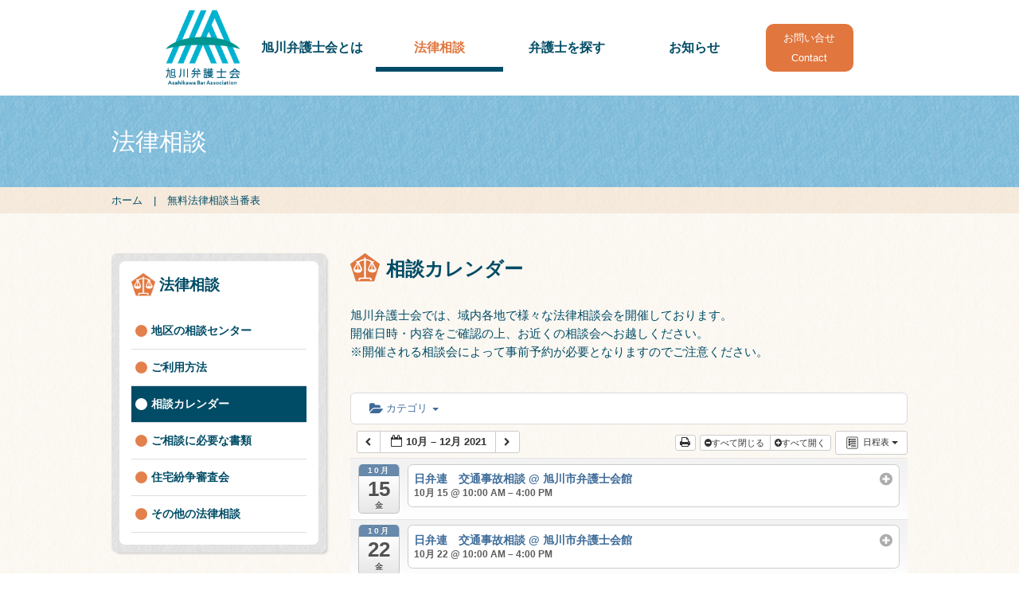

--- FILE ---
content_type: text/html; charset=UTF-8
request_url: https://kyokuben.or.jp/news/?page_id=5&ai1ec=action~agenda%7Cexact_date~1634050800%7Crequest_format~json
body_size: 64342
content:
<!DOCTYPE html>
<html lang="ja" class="no-js">
<head>
<meta http-equiv="Content-Type" content="text/html; charset=utf-8" />
<meta name="viewport" content="width=device-width, height=device-height, initial-scale=1.0 user-scalable=0, minimum-scale=1.0, maximum-scale=1.0">
<meta http-equiv="X-UA-Compatible" content="IE=EmulateIE9">
<meta http-equiv="Pragma" content="no-cache" />
<meta http-equiv="cache-control" content="no-cache" />
<meta http-equiv="expires" content="0" />
<meta name="keywords" content="旭川,稚内,留萌,紋別,富良野,名寄,士別,深川,裁判,調停,離婚,相続,借金,破産,費用" />
<meta name="description" content="北海道道北地域での無料法律相談会やイベントのお知らせ、旭川弁護士会会長声明や意見書、弁護士事務所の求人・就職や司法修習生へのお知らせを掲載しています。" />
<title>
		法律相談
	 | 旭川弁護士会</title>
	<link rel="shortcut icon" href="/favicon.ico" >
	<link rel="profile" href="http://gmpg.org/xfn/11">
	<link rel="pingback" href="https://kyokuben.or.jp/news/xmlrpc.php">

<!--OGP開始-->
<!--OGP完了-->
	<link href="https://kyokuben.or.jp/news/wp-content/themes/originalll/css/style.css" rel="stylesheet" type="text/css">
	<link href="https://kyokuben.or.jp/news/wp-content/themes/originalll/css/style_1280.css" rel="stylesheet" type="text/css">
	<link href="https://kyokuben.or.jp/news/wp-content/themes/originalll/css/style_1024.css" rel="stylesheet" type="text/css">
	<link href="https://kyokuben.or.jp/news/wp-content/themes/originalll/css/style_768.css" rel="stylesheet" type="text/css">
	<link href="https://kyokuben.or.jp/news/wp-content/themes/originalll/css/style_480.css" rel="stylesheet" type="text/css">
<!--[if IE ]>
	<link rel="stylesheet" type="text/css" href="https://kyokuben.or.jp/news/wp-content/themes/originalll/css/style_ie.css">
<![endif]-->
	<link href="https://kyokuben.or.jp/news/wp-content/themes/originalll/css/font-awesome.css" rel="stylesheet" type="text/css">
	<link href="https://kyokuben.or.jp/news/wp-content/themes/originalll/css/jquery.bxslider.css" rel="stylesheet" type="text/css">
	<link href="https://kyokuben.or.jp/news/wp-content/themes/originalll/css/slick.css" rel="stylesheet" type="text/css">
	<link href="https://kyokuben.or.jp/news/wp-content/themes/originalll/css/slick-theme.css" rel="stylesheet" type="text/css">
	<link href="https://kyokuben.or.jp/news/wp-content/themes/originalll/css/vegas.css" rel="stylesheet" type="text/css">
	<link href="https://kyokuben.or.jp/news/wp-content/themes/originalll/css/wp_native.css" rel="stylesheet" type="text/css">
	
<![if !IE ]>
	<script type="text/javascript" src="https://kyokuben.or.jp/news/wp-content/themes/originalll/jquery/jquery-2.1.1.min.js"></script>
<![endif]>
<!--[if IE ]>
<script type="text/javascript" src="https://kyokuben.or.jp/news/wp-content/themes/originalll/jquery/jquery-1.11.1.min.js"></script>
<![endif]-->
<script type="text/javascript" src="https://kyokuben.or.jp/news/wp-content/themes/originalll/jquery/imagesloaded.pkgd.min.js"></script>
<script type="text/javascript" src="https://kyokuben.or.jp/news/wp-content/themes/originalll/jquery/jquery.color.js"></script>
<script type="text/javascript" src="https://kyokuben.or.jp/news/wp-content/themes/originalll/jquery/jquery.easing.1.3.js"></script>
<script type="text/javascript" src="https://kyokuben.or.jp/news/wp-content/themes/originalll/jquery/velocity.min.js"></script>
<script type="text/javascript" src="https://kyokuben.or.jp/news/wp-content/themes/originalll/jquery/jquery.bxslider.min.js"></script>
<script type="text/javascript" src="https://kyokuben.or.jp/news/wp-content/themes/originalll/jquery/slick.js"></script>
<script type="text/javascript" src="https://kyokuben.or.jp/news/wp-content/themes/originalll/jquery/vegas.js"></script>
<script type="text/javascript" src="https://kyokuben.or.jp/news/wp-content/themes/originalll/jquery/jquery.backgroundpos.min.js"></script>
<script type="text/javascript" src="https://kyokuben.or.jp/news/wp-content/themes/originalll/jquery/jquery.cbiframesize.min.js"></script>
<script type="text/javascript" src="https://kyokuben.or.jp/news/wp-content/themes/originalll/jquery/jquery.animate-shadow-min.js"></script>
<script type="text/javascript" src="https://kyokuben.or.jp/news/wp-content/themes/originalll/jquery/realshadow.js"></script>
<script type="text/javascript" src="https://kyokuben.or.jp/news/wp-content/themes/originalll/jquery/jquery.tile.min.js"></script>
<script type="text/javascript" src="https://kyokuben.or.jp/news/wp-content/themes/originalll/jquery/jq.js"></script>
<script>
!function(d,s,id){var js,fjs=d.getElementsByTagName(s)[0];if(!d.getElementById(id)){js=d.createElement(s);js.id=id;js.src="https://platform.twitter.com/widgets.js";fjs.parentNode.insertBefore(js,fjs);}}(document,"script","twitter-wjs");
</script>
<!--[if lt IE 9]>
<script src="https://kyokuben.or.jp/news/wp-content/themes/originalll/js/html5.js"></script>
<![endif]-->
<script>(function(){document.documentElement.className='js'})();</script>
<style>
	.fb-like span {
		width:20px;
		vertical-align:top !important;
	}

#jp-carousel-comment-form {
	display:none !important;
}

.jp-carousel-buttons {
	display:none !important;
}

.ai1ec-month-view .ai1ec-event {
	height:auto !important;
}

.ai1ec-month-view .ai1ec-event, .ai1ec-week-view .ai1ec-event, .ai1ec-oneday-view .ai1ec-event {
	white-space:normal !important;
}
</style>

	  <link rel='dns-prefetch' href='//s0.wp.com' />
<link rel='dns-prefetch' href='//secure.gravatar.com' />
<link rel='dns-prefetch' href='//s.w.org' />
		<script type="text/javascript">
			window._wpemojiSettings = {"baseUrl":"https:\/\/s.w.org\/images\/core\/emoji\/12.0.0-1\/72x72\/","ext":".png","svgUrl":"https:\/\/s.w.org\/images\/core\/emoji\/12.0.0-1\/svg\/","svgExt":".svg","source":{"concatemoji":"https:\/\/kyokuben.or.jp\/news\/wp-includes\/js\/wp-emoji-release.min.js?ver=5.2.21"}};
			!function(e,a,t){var n,r,o,i=a.createElement("canvas"),p=i.getContext&&i.getContext("2d");function s(e,t){var a=String.fromCharCode;p.clearRect(0,0,i.width,i.height),p.fillText(a.apply(this,e),0,0);e=i.toDataURL();return p.clearRect(0,0,i.width,i.height),p.fillText(a.apply(this,t),0,0),e===i.toDataURL()}function c(e){var t=a.createElement("script");t.src=e,t.defer=t.type="text/javascript",a.getElementsByTagName("head")[0].appendChild(t)}for(o=Array("flag","emoji"),t.supports={everything:!0,everythingExceptFlag:!0},r=0;r<o.length;r++)t.supports[o[r]]=function(e){if(!p||!p.fillText)return!1;switch(p.textBaseline="top",p.font="600 32px Arial",e){case"flag":return s([55356,56826,55356,56819],[55356,56826,8203,55356,56819])?!1:!s([55356,57332,56128,56423,56128,56418,56128,56421,56128,56430,56128,56423,56128,56447],[55356,57332,8203,56128,56423,8203,56128,56418,8203,56128,56421,8203,56128,56430,8203,56128,56423,8203,56128,56447]);case"emoji":return!s([55357,56424,55356,57342,8205,55358,56605,8205,55357,56424,55356,57340],[55357,56424,55356,57342,8203,55358,56605,8203,55357,56424,55356,57340])}return!1}(o[r]),t.supports.everything=t.supports.everything&&t.supports[o[r]],"flag"!==o[r]&&(t.supports.everythingExceptFlag=t.supports.everythingExceptFlag&&t.supports[o[r]]);t.supports.everythingExceptFlag=t.supports.everythingExceptFlag&&!t.supports.flag,t.DOMReady=!1,t.readyCallback=function(){t.DOMReady=!0},t.supports.everything||(n=function(){t.readyCallback()},a.addEventListener?(a.addEventListener("DOMContentLoaded",n,!1),e.addEventListener("load",n,!1)):(e.attachEvent("onload",n),a.attachEvent("onreadystatechange",function(){"complete"===a.readyState&&t.readyCallback()})),(n=t.source||{}).concatemoji?c(n.concatemoji):n.wpemoji&&n.twemoji&&(c(n.twemoji),c(n.wpemoji)))}(window,document,window._wpemojiSettings);
		</script>
		<style type="text/css">
img.wp-smiley,
img.emoji {
	display: inline !important;
	border: none !important;
	box-shadow: none !important;
	height: 1em !important;
	width: 1em !important;
	margin: 0 .07em !important;
	vertical-align: -0.1em !important;
	background: none !important;
	padding: 0 !important;
}
</style>
	<link rel='stylesheet' id='ai1ec_style-css'  href='//kyokuben.or.jp/news/wp-content/plugins/all-in-one-event-calendar/public/themes-ai1ec/vortex/css/ai1ec_parsed_css.css?ver=2.5.41' type='text/css' media='all' />
<link rel='stylesheet' id='wp-block-library-css'  href='https://kyokuben.or.jp/news/wp-includes/css/dist/block-library/style.min.css?ver=5.2.21' type='text/css' media='all' />
<link rel='stylesheet' id='pdfemb-gutenberg-block-backend-js-css'  href='https://kyokuben.or.jp/news/wp-content/plugins/pdf-embedder/css/pdfemb-blocks.css?ver=5.2.21' type='text/css' media='all' />
<link rel='stylesheet' id='wp-lightbox-2.min.css-css'  href='https://kyokuben.or.jp/news/wp-content/plugins/wp-lightbox-2/styles/lightbox.min.css?ver=1.3.4' type='text/css' media='all' />
<link rel='stylesheet' id='jetpack_css-css'  href='https://kyokuben.or.jp/news/wp-content/plugins/jetpack/css/jetpack.css?ver=7.5.7' type='text/css' media='all' />
<script type='text/javascript' src='https://kyokuben.or.jp/news/wp-content/plugins/all-in-one-event-calendar/public/js_cache/calendar.js?ver=2.5.41'></script>
<script type='text/javascript' src='https://kyokuben.or.jp/news/wp-includes/js/jquery/jquery.js?ver=1.12.4-wp'></script>
<script type='text/javascript' src='https://kyokuben.or.jp/news/wp-includes/js/jquery/jquery-migrate.min.js?ver=1.4.1'></script>
<link rel='https://api.w.org/' href='https://kyokuben.or.jp/news/index.php?rest_route=/' />
<link rel="EditURI" type="application/rsd+xml" title="RSD" href="https://kyokuben.or.jp/news/xmlrpc.php?rsd" />
<link rel="wlwmanifest" type="application/wlwmanifest+xml" href="https://kyokuben.or.jp/news/wp-includes/wlwmanifest.xml" /> 
<meta name="generator" content="WordPress 5.2.21" />
<link rel="canonical" href="https://kyokuben.or.jp/news/?page_id=5" />
<link rel='shortlink' href='https://wp.me/P8xFFp-5' />
<link rel="alternate" type="application/json+oembed" href="https://kyokuben.or.jp/news/index.php?rest_route=%2Foembed%2F1.0%2Fembed&#038;url=https%3A%2F%2Fkyokuben.or.jp%2Fnews%2F%3Fpage_id%3D5" />
<link rel="alternate" type="text/xml+oembed" href="https://kyokuben.or.jp/news/index.php?rest_route=%2Foembed%2F1.0%2Fembed&#038;url=https%3A%2F%2Fkyokuben.or.jp%2Fnews%2F%3Fpage_id%3D5&#038;format=xml" />

<link rel='dns-prefetch' href='//v0.wordpress.com'/>
<style type='text/css'>img#wpstats{display:none}</style></head>

<body class="page-template-default page page-id-5">

 <!-- Google Tag Manager -->
<noscript><iframe src="//www.googletagmanager.com/ns.html?id=GTM-MVLTHF"
height="0" width="0" style="display:none;visibility:hidden"></iframe></noscript>
<script>
if (location.protocol !== 'file:') {(function(w,d,s,l,i){w[l]=w[l]||[];w[l].push({'gtm.start':
new Date().getTime(),event:'gtm.js'});var f=d.getElementsByTagName(s)[0],
j=d.createElement(s),dl=l!='dataLayer'?'&l='+l:'';j.async=true;j.src=
'//www.googletagmanager.com/gtm.js?id='+i+dl;f.parentNode.insertBefore(j,f);
})(window,document,'script','dataLayer','GTM-MVLTHF');
};</script>
<!-- End Google Tag Manager -->
	
<div id="fb-root"></div>
<script>
if (location.protocol !== 'file:') {(function(d, s, id) {
  var js, fjs = d.getElementsByTagName(s)[0];
  if (d.getElementById(id)) return;
  js = d.createElement(s); js.id = id;
  js.src = "//connect.facebook.net/ja_JP/sdk.js#xfbml=1&version=v2.5";
  fjs.parentNode.insertBefore(js, fjs);
}(document, 'script', 'facebook-jssdk'));
};
</script>

<div id="wrapper_2_big" class="content">
	<div class="wrapper_2_header header clearfix">
    	<a href="/index.html"><img src="https://kyokuben.or.jp/news/wp-content/themes/originalll/img/logo.png" height="100" class="wrapper_2_header_logo01" /></a>
        <div class="wrapper_2_header_ul_li_6_div clearfix">
            <a><img src="https://kyokuben.or.jp/news/wp-content/themes/originalll/img/menu00.png" width="30" height="20" class="max_img" /></a>
        </div>
		<ul class="wrapper_2_header_ul">
					<a href="/about_us.html"><li class="wrapper_2_header_ul_li">
				<span class="wrapper_2_header_ul_li_text">
					旭川弁護士会とは
				</span>
				<div class="wrapper_2_header_ul_li_border">
				</div>
			</li></a>
			<a href="/sodan_area.html"><li class="wrapper_2_header_ul_li wrapper_2_header_ul_li_o">
				<span class="wrapper_2_header_ul_li_text">
					法律相談
				</span>
				<div class="wrapper_2_header_ul_li_border">
				</div>
			</li></a>
			<a href="?lawyer_categories=asahikawa"><li class="wrapper_2_header_ul_li">
				<span class="wrapper_2_header_ul_li_text">
					弁護士を探す
				</span>
				<div class="wrapper_2_header_ul_li_border">
				</div>
			</li></a>
			<a href="https://kyokuben.or.jp/news/"><li class="wrapper_2_header_ul_li">
				<span class="wrapper_2_header_ul_li_text">
					お知らせ
				</span>
				<div class="wrapper_2_header_ul_li_border">
				</div>
			</li></a>
			<a href="/inquiry/"><li class="wrapper_2_header_ul_li wrapper_2_header_ul_li_sp">
				<span class="wrapper_2_header_ul_li_text">
					お問い合せ
				</span>
				<div class="wrapper_2_header_ul_li_border">
				</div>
			</li></a>
		</ul>
		<a href="/inquiry/"><div class="wrapper_2_header_button01">
			<span class="wrapper_2_header_button01_text">
				お問い合せ<br />
				Contact
			</span>
		</div></a>
    </div>
</div>

<div class="wrapper_title_big">
    <div class="wrapper_title">
		<span class="wrapper_title_text01">
						法律相談
					</span>
    </div>
</div>

<div id="pankuzu_div">
	<div class="pankuzu">
				<a href="/index.html"><span class="pankuzu_span_2">
        	ホーム
        </span></a>
    	<span class="pankuzu_span_1">
        	|
        </span>
			<span class="pankuzu_span_2">
			  無料法律相談当番表		</span>
	    </div>
</div>
<div id="wrapper_3_big">
    <div id="wrapper_3" class="clearfix">
		<div class="wrapper_3_left">
			<div class="wrapper_3_left_title">
				<img src="https://kyokuben.or.jp/news/wp-content/themes/originalll/img/ico01.png" width="37" height="36" class="wrapper_3_left_title_ico max_img" />
				<span class="wrapper_3_left_title_text">
					相談カレンダー
				</span>
			</div>
			<span class="sodan_calender_text01">
				旭川弁護士会では、域内各地で様々な法律相談会を開催しております。<br />
				開催日時・内容をご確認の上、お近くの相談会へお越しください。<br />
				※開催される相談会によって事前予約が必要となりますのでご注意ください。<!--<br />
				下記「カテゴリ」より相談の種類による日程絞込みができます。-->
			</span>
			<div class="wp_content">
				<!-- START All-in-One Event Calendar Plugin - Version2.5.41 -->
<div id="ai1ec-container"
	 class="ai1ec-main-container">
	
	<div id="ai1ec-calendar" class="timely ai1ec-calendar">	<div class="timely ai1ec-calendar-toolbar ai1ec-clearfix	">
		<ul class="ai1ec-nav ai1ec-nav-pills ai1ec-pull-left ai1ec-filters"><li class="ai1ec-dropdown ai1ec-category-filter ai1ec-cat-filter"
	data-slug="cat">
	<a class="ai1ec-dropdown-toggle" data-toggle="ai1ec-dropdown">
		<i class="ai1ec-fa ai1ec-fa-folder-open"></i>
		<span class="ai1ec-clear-filter ai1ec-tooltip-trigger"
			data-href="https://kyokuben.or.jp/news/?page_id=5&amp;ai1ec=action~agenda|time_limit~1634050800|request_format~json"data-type="json"
			title="カテゴリフィルターをクリア">
			<i class="ai1ec-fa ai1ec-fa-times-circle"></i>
		</span>カテゴリ
		<span class="ai1ec-caret"></span>
	</a>
	<div class="ai1ec-dropdown-menu">			<div data-term="11">
				<a class="ai1ec-load-view ai1ec-category ai1ec-cat"data-type="json"
					href="https://kyokuben.or.jp/news/?page_id=5&amp;ai1ec=action~agenda|time_limit~1634050800|request_format~json|cat_ids~11"><span class="ai1ec-color-swatch ai1ec-tooltip-trigger" style="background:#3498db" title="無料法律相談"></span>無料法律相談
				</a>
			</div>			<div data-term="12">
				<a class="ai1ec-load-view ai1ec-category ai1ec-cat"data-type="json"
					href="https://kyokuben.or.jp/news/?page_id=5&amp;ai1ec=action~agenda|time_limit~1634050800|request_format~json|cat_ids~12"><span class="ai1ec-color-swatch ai1ec-tooltip-trigger" style="background:#1abc9c" title="無料電話相談"></span>無料電話相談
				</a>
			</div>	</div>
</li>

		</ul>
		<div class="ai1ec-pull-right">		</div>
	</div>
		<div id="ai1ec-calendar-view-container"
			 class="ai1ec-calendar-view-container">
			<div id="ai1ec-calendar-view-loading"
				 class="ai1ec-loading ai1ec-calendar-view-loading"></div>
			<div id="ai1ec-calendar-view" class="ai1ec-calendar-view"><div class="ai1ec-clearfix">	<div class="ai1ec-views-dropdown ai1ec-btn-group ai1ec-pull-right">
		<a class="ai1ec-btn ai1ec-btn-sm ai1ec-btn-default ai1ec-dropdown-toggle"
			data-toggle="ai1ec-dropdown">
			<i class="ai1ec-icon-agenda ai1ec-view-icon"></i>
			<span class="ai1ec-hidden-xs ai1ec-hidden-sm">日程表
			</span>
			<span class="ai1ec-caret"></span>
		</a>
		<div class="ai1ec-dropdown-menu">				<div class="ai1ec-active"
					data-action="agenda">
					<a id="ai1ec-view-agenda"data-type="json"
						class="ai1ec-load-viewagenda"
						href="https://kyokuben.or.jp/news/?page_id=5&amp;ai1ec=action~agenda|time_limit~1634050800|request_format~json">
						<i class="ai1ec-icon-agenda ai1ec-view-icon"></i>
						<span class="ai1ec-hidden-xs ai1ec-hidden-sm">日程表
						</span>
					</a>
				</div>				<div class=""
					data-action="oneday">
					<a id="ai1ec-view-oneday"data-type="json"
						class="ai1ec-load-viewoneday"
						href="https://kyokuben.or.jp/news/?page_id=5&amp;ai1ec=action~oneday|time_limit~1634050800|request_format~json">
						<i class="ai1ec-icon-oneday ai1ec-view-icon"></i>
						<span class="ai1ec-hidden-xs ai1ec-hidden-sm">日
						</span>
					</a>
				</div>				<div class=""
					data-action="month">
					<a id="ai1ec-view-month"data-type="json"
						class="ai1ec-load-viewmonth"
						href="https://kyokuben.or.jp/news/?page_id=5&amp;ai1ec=action~month|time_limit~1634050800|request_format~json">
						<i class="ai1ec-icon-month ai1ec-view-icon"></i>
						<span class="ai1ec-hidden-xs ai1ec-hidden-sm">月
						</span>
					</a>
				</div>				<div class=""
					data-action="week">
					<a id="ai1ec-view-week"data-type="json"
						class="ai1ec-load-viewweek"
						href="https://kyokuben.or.jp/news/?page_id=5&amp;ai1ec=action~week|time_limit~1634050800|request_format~json">
						<i class="ai1ec-icon-week ai1ec-view-icon"></i>
						<span class="ai1ec-hidden-xs ai1ec-hidden-sm">週
						</span>
					</a>
				</div>		</div>
	</div>
	<div class="ai1ec-title-buttons ai1ec-btn-toolbar"><div class="ai1ec-pagination ai1ec-btn-group">			<a class="ai1ec-prev-page ai1ec-load-view ai1ec-btn ai1ec-btn-sm
				ai1ec-btn-default"data-type="json"
				href="https&#x3A;&#x2F;&#x2F;kyokuben.or.jp&#x2F;news&#x2F;&#x3F;page_id&#x3D;5&amp;ai1ec&#x3D;action&#x7E;agenda&#x7C;page_offset&#x7E;-1&#x7C;time_limit&#x7E;1634050800&#x7C;request_format&#x7E;json"><i class="ai1ec-fa ai1ec-fa-chevron-left"></i>
			</a><a
	class="ai1ec-minical-trigger ai1ec-btn ai1ec-btn-sm ai1ec-btn-default
    ai1ec-tooltip-trigger"data-date="15/10/2021"data-date-format="d/m/yyyy"data-date-weekstart="0"href="#"data-href="https://kyokuben.or.jp/news/?page_id=5&amp;ai1ec=action~agenda|exact_date~__DATE__"data-lang="ja"data-type="json"
	title="カレンダーを使って日付を選択"
	>
	<i class="ai1ec-fa ai1ec-fa-calendar-o ai1ec-fa-fw ai1ec-fa-lg"></i>
  <span class="ai1ec-calendar-title">10月 – 12月 2021</span>
  <span class="ai1ec-calendar-title-short">10月 – 12月 2021</span>
</a>
			<a class="ai1ec-next-page ai1ec-load-view ai1ec-btn ai1ec-btn-sm
				ai1ec-btn-default"data-type="json"
				href="https&#x3A;&#x2F;&#x2F;kyokuben.or.jp&#x2F;news&#x2F;&#x3F;page_id&#x3D;5&amp;ai1ec&#x3D;action&#x7E;agenda&#x7C;page_offset&#x7E;1&#x7C;time_limit&#x7E;1634050800&#x7C;request_format&#x7E;json"><i class="ai1ec-fa ai1ec-fa-chevron-right"></i>
			</a></div>
<div class="ai1ec-agenda-buttons ai1ec-btn-toolbar ai1ec-pull-right">
	<div class="ai1ec-btn-group ai1ec-btn-group-xs">
		<a id="ai1ec-print-button" href="#" class="ai1ec-btn ai1ec-btn-default ai1ec-btn-xs">
			<i class="ai1ec-fa ai1ec-fa-print"></i>
		</a>
	</div>
	<div class="ai1ec-btn-group ai1ec-btn-group-xs">
		<a id="ai1ec-agenda-collapse-all" class="ai1ec-btn ai1ec-btn-default ai1ec-btn-xs">
			<i class="ai1ec-fa ai1ec-fa-minus-circle"></i>すべて閉じる
		</a>
		<a id="ai1ec-agenda-expand-all" class="ai1ec-btn ai1ec-btn-default ai1ec-btn-xs">
			<i class="ai1ec-fa ai1ec-fa-plus-circle"></i>すべて開く
		</a>
	</div>
</div>
	</div></div>


<div class="ai1ec-agenda-view">			<div class="ai1ec-date">
				<a class="ai1ec-date-title ai1ec-load-view"
					href="https&#x3A;&#x2F;&#x2F;kyokuben.or.jp&#x2F;news&#x2F;&#x3F;page_id&#x3D;5&amp;ai1ec&#x3D;action&#x7E;oneday&#x7C;exact_date&#x7E;15-10-2021"data-type="json">
					<div class="ai1ec-month">10月</div>
					<div class="ai1ec-day">15</div>
					<div class="ai1ec-weekday">金</div>				</a>
				<div class="ai1ec-date-events">							<div class="ai1ec-event
								ai1ec-event-id-225
								ai1ec-event-instance-id-4550"								data-end="">

								<div class="ai1ec-event-header">
									<div class="ai1ec-event-toggle">
										<i class="ai1ec-fa ai1ec-fa-minus-circle ai1ec-fa-lg"></i>
										<i class="ai1ec-fa ai1ec-fa-plus-circle ai1ec-fa-lg"></i>
									</div>
									<span class="ai1ec-event-title">日弁連　交通事故相談											<span class="ai1ec-event-location"
												>@ 旭川市弁護士会館</span>									</span><div class="ai1ec-sas-actions ai1ec-btn-group ai1ec-clearfix"><a href="#" target="_blank" class="ai1ec-sas-action ai1ec-btn ai1ec-btn-primaryai1ec-btn-xs			ai1ec-btn-sm ai1ec-sas-action-tickets">
			<i class="ai1ec-fa ai1ec-fa-ticket"></i>
			<span class="ai1ec-hidden-xs">チケット</span>
		</a></div>

									<div class="ai1ec-event-time">10月 15 @ 10:00 AM – 4:00 PM
									</div>
								</div>								<div class="ai1ec-event-summary">

									<div class="ai1ec-event-description">
									</div>

									<div class="ai1ec-event-summary-footer">
										<div class="ai1ec-btn-group ai1ec-actions">											<a class="ai1ec-read-more ai1ec-btn ai1ec-btn-default
												ai1ec-load-event"
												href="https&#x3A;&#x2F;&#x2F;kyokuben.or.jp&#x2F;news&#x2F;&#x3F;ai1ec_event&#x3D;&#x25;E6&#x25;97&#x25;A5&#x25;E5&#x25;BC&#x25;81&#x25;E9&#x25;80&#x25;A3&#x25;E3&#x25;80&#x25;80&#x25;E4&#x25;BA&#x25;A4&#x25;E9&#x25;80&#x25;9A&#x25;E4&#x25;BA&#x25;8B&#x25;E6&#x25;95&#x25;85&#x25;E7&#x25;9B&#x25;B8&#x25;E8&#x25;AB&#x25;87&amp;instance_id&#x3D;4550">もっと読む <i class="ai1ec-fa ai1ec-fa-arrow-right"></i>
											</a>
										</div>											<span class="ai1ec-categories">
												<span class="ai1ec-field-label">
													<i class="ai1ec-fa ai1ec-fa-folder-open"></i>カテゴリ:
												</span><a  class=" ai1ec-category ai1ec-term-id-11 p-category" href="https://kyokuben.or.jp/news/?page_id=5&ai1ec=cat_ids~11"><span class="ai1ec-color-swatch ai1ec-tooltip-trigger" style="background:#3498db" title="無料法律相談"></span> 無料法律相談</a>
											</span>									</div>
								</div>

							</div>				</div>
			</div>			<div class="ai1ec-date">
				<a class="ai1ec-date-title ai1ec-load-view"
					href="https&#x3A;&#x2F;&#x2F;kyokuben.or.jp&#x2F;news&#x2F;&#x3F;page_id&#x3D;5&amp;ai1ec&#x3D;action&#x7E;oneday&#x7C;exact_date&#x7E;22-10-2021"data-type="json">
					<div class="ai1ec-month">10月</div>
					<div class="ai1ec-day">22</div>
					<div class="ai1ec-weekday">金</div>				</a>
				<div class="ai1ec-date-events">							<div class="ai1ec-event
								ai1ec-event-id-225
								ai1ec-event-instance-id-4551"								data-end="">

								<div class="ai1ec-event-header">
									<div class="ai1ec-event-toggle">
										<i class="ai1ec-fa ai1ec-fa-minus-circle ai1ec-fa-lg"></i>
										<i class="ai1ec-fa ai1ec-fa-plus-circle ai1ec-fa-lg"></i>
									</div>
									<span class="ai1ec-event-title">日弁連　交通事故相談											<span class="ai1ec-event-location"
												>@ 旭川市弁護士会館</span>									</span><div class="ai1ec-sas-actions ai1ec-btn-group ai1ec-clearfix"><a href="#" target="_blank" class="ai1ec-sas-action ai1ec-btn ai1ec-btn-primaryai1ec-btn-xs			ai1ec-btn-sm ai1ec-sas-action-tickets">
			<i class="ai1ec-fa ai1ec-fa-ticket"></i>
			<span class="ai1ec-hidden-xs">チケット</span>
		</a></div>

									<div class="ai1ec-event-time">10月 22 @ 10:00 AM – 4:00 PM
									</div>
								</div>								<div class="ai1ec-event-summary">

									<div class="ai1ec-event-description">
									</div>

									<div class="ai1ec-event-summary-footer">
										<div class="ai1ec-btn-group ai1ec-actions">											<a class="ai1ec-read-more ai1ec-btn ai1ec-btn-default
												ai1ec-load-event"
												href="https&#x3A;&#x2F;&#x2F;kyokuben.or.jp&#x2F;news&#x2F;&#x3F;ai1ec_event&#x3D;&#x25;E6&#x25;97&#x25;A5&#x25;E5&#x25;BC&#x25;81&#x25;E9&#x25;80&#x25;A3&#x25;E3&#x25;80&#x25;80&#x25;E4&#x25;BA&#x25;A4&#x25;E9&#x25;80&#x25;9A&#x25;E4&#x25;BA&#x25;8B&#x25;E6&#x25;95&#x25;85&#x25;E7&#x25;9B&#x25;B8&#x25;E8&#x25;AB&#x25;87&amp;instance_id&#x3D;4551">もっと読む <i class="ai1ec-fa ai1ec-fa-arrow-right"></i>
											</a>
										</div>											<span class="ai1ec-categories">
												<span class="ai1ec-field-label">
													<i class="ai1ec-fa ai1ec-fa-folder-open"></i>カテゴリ:
												</span><a  class=" ai1ec-category ai1ec-term-id-11 p-category" href="https://kyokuben.or.jp/news/?page_id=5&ai1ec=cat_ids~11"><span class="ai1ec-color-swatch ai1ec-tooltip-trigger" style="background:#3498db" title="無料法律相談"></span> 無料法律相談</a>
											</span>									</div>
								</div>

							</div>				</div>
			</div>			<div class="ai1ec-date">
				<a class="ai1ec-date-title ai1ec-load-view"
					href="https&#x3A;&#x2F;&#x2F;kyokuben.or.jp&#x2F;news&#x2F;&#x3F;page_id&#x3D;5&amp;ai1ec&#x3D;action&#x7E;oneday&#x7C;exact_date&#x7E;29-10-2021"data-type="json">
					<div class="ai1ec-month">10月</div>
					<div class="ai1ec-day">29</div>
					<div class="ai1ec-weekday">金</div>				</a>
				<div class="ai1ec-date-events">							<div class="ai1ec-event
								ai1ec-event-id-225
								ai1ec-event-instance-id-4552"								data-end="">

								<div class="ai1ec-event-header">
									<div class="ai1ec-event-toggle">
										<i class="ai1ec-fa ai1ec-fa-minus-circle ai1ec-fa-lg"></i>
										<i class="ai1ec-fa ai1ec-fa-plus-circle ai1ec-fa-lg"></i>
									</div>
									<span class="ai1ec-event-title">日弁連　交通事故相談											<span class="ai1ec-event-location"
												>@ 旭川市弁護士会館</span>									</span><div class="ai1ec-sas-actions ai1ec-btn-group ai1ec-clearfix"><a href="#" target="_blank" class="ai1ec-sas-action ai1ec-btn ai1ec-btn-primaryai1ec-btn-xs			ai1ec-btn-sm ai1ec-sas-action-tickets">
			<i class="ai1ec-fa ai1ec-fa-ticket"></i>
			<span class="ai1ec-hidden-xs">チケット</span>
		</a></div>

									<div class="ai1ec-event-time">10月 29 @ 10:00 AM – 4:00 PM
									</div>
								</div>								<div class="ai1ec-event-summary">

									<div class="ai1ec-event-description">
									</div>

									<div class="ai1ec-event-summary-footer">
										<div class="ai1ec-btn-group ai1ec-actions">											<a class="ai1ec-read-more ai1ec-btn ai1ec-btn-default
												ai1ec-load-event"
												href="https&#x3A;&#x2F;&#x2F;kyokuben.or.jp&#x2F;news&#x2F;&#x3F;ai1ec_event&#x3D;&#x25;E6&#x25;97&#x25;A5&#x25;E5&#x25;BC&#x25;81&#x25;E9&#x25;80&#x25;A3&#x25;E3&#x25;80&#x25;80&#x25;E4&#x25;BA&#x25;A4&#x25;E9&#x25;80&#x25;9A&#x25;E4&#x25;BA&#x25;8B&#x25;E6&#x25;95&#x25;85&#x25;E7&#x25;9B&#x25;B8&#x25;E8&#x25;AB&#x25;87&amp;instance_id&#x3D;4552">もっと読む <i class="ai1ec-fa ai1ec-fa-arrow-right"></i>
											</a>
										</div>											<span class="ai1ec-categories">
												<span class="ai1ec-field-label">
													<i class="ai1ec-fa ai1ec-fa-folder-open"></i>カテゴリ:
												</span><a  class=" ai1ec-category ai1ec-term-id-11 p-category" href="https://kyokuben.or.jp/news/?page_id=5&ai1ec=cat_ids~11"><span class="ai1ec-color-swatch ai1ec-tooltip-trigger" style="background:#3498db" title="無料法律相談"></span> 無料法律相談</a>
											</span>									</div>
								</div>

							</div>				</div>
			</div>			<div class="ai1ec-date">
				<a class="ai1ec-date-title ai1ec-load-view"
					href="https&#x3A;&#x2F;&#x2F;kyokuben.or.jp&#x2F;news&#x2F;&#x3F;page_id&#x3D;5&amp;ai1ec&#x3D;action&#x7E;oneday&#x7C;exact_date&#x7E;5-11-2021"data-type="json">
					<div class="ai1ec-month">11月</div>
					<div class="ai1ec-day">5</div>
					<div class="ai1ec-weekday">金</div>				</a>
				<div class="ai1ec-date-events">							<div class="ai1ec-event
								ai1ec-event-id-225
								ai1ec-event-instance-id-4553"								data-end="">

								<div class="ai1ec-event-header">
									<div class="ai1ec-event-toggle">
										<i class="ai1ec-fa ai1ec-fa-minus-circle ai1ec-fa-lg"></i>
										<i class="ai1ec-fa ai1ec-fa-plus-circle ai1ec-fa-lg"></i>
									</div>
									<span class="ai1ec-event-title">日弁連　交通事故相談											<span class="ai1ec-event-location"
												>@ 旭川市弁護士会館</span>									</span><div class="ai1ec-sas-actions ai1ec-btn-group ai1ec-clearfix"><a href="#" target="_blank" class="ai1ec-sas-action ai1ec-btn ai1ec-btn-primaryai1ec-btn-xs			ai1ec-btn-sm ai1ec-sas-action-tickets">
			<i class="ai1ec-fa ai1ec-fa-ticket"></i>
			<span class="ai1ec-hidden-xs">チケット</span>
		</a></div>

									<div class="ai1ec-event-time">11月 5 @ 10:00 AM – 4:00 PM
									</div>
								</div>								<div class="ai1ec-event-summary">

									<div class="ai1ec-event-description">
									</div>

									<div class="ai1ec-event-summary-footer">
										<div class="ai1ec-btn-group ai1ec-actions">											<a class="ai1ec-read-more ai1ec-btn ai1ec-btn-default
												ai1ec-load-event"
												href="https&#x3A;&#x2F;&#x2F;kyokuben.or.jp&#x2F;news&#x2F;&#x3F;ai1ec_event&#x3D;&#x25;E6&#x25;97&#x25;A5&#x25;E5&#x25;BC&#x25;81&#x25;E9&#x25;80&#x25;A3&#x25;E3&#x25;80&#x25;80&#x25;E4&#x25;BA&#x25;A4&#x25;E9&#x25;80&#x25;9A&#x25;E4&#x25;BA&#x25;8B&#x25;E6&#x25;95&#x25;85&#x25;E7&#x25;9B&#x25;B8&#x25;E8&#x25;AB&#x25;87&amp;instance_id&#x3D;4553">もっと読む <i class="ai1ec-fa ai1ec-fa-arrow-right"></i>
											</a>
										</div>											<span class="ai1ec-categories">
												<span class="ai1ec-field-label">
													<i class="ai1ec-fa ai1ec-fa-folder-open"></i>カテゴリ:
												</span><a  class=" ai1ec-category ai1ec-term-id-11 p-category" href="https://kyokuben.or.jp/news/?page_id=5&ai1ec=cat_ids~11"><span class="ai1ec-color-swatch ai1ec-tooltip-trigger" style="background:#3498db" title="無料法律相談"></span> 無料法律相談</a>
											</span>									</div>
								</div>

							</div>				</div>
			</div>			<div class="ai1ec-date">
				<a class="ai1ec-date-title ai1ec-load-view"
					href="https&#x3A;&#x2F;&#x2F;kyokuben.or.jp&#x2F;news&#x2F;&#x3F;page_id&#x3D;5&amp;ai1ec&#x3D;action&#x7E;oneday&#x7C;exact_date&#x7E;12-11-2021"data-type="json">
					<div class="ai1ec-month">11月</div>
					<div class="ai1ec-day">12</div>
					<div class="ai1ec-weekday">金</div>				</a>
				<div class="ai1ec-date-events">							<div class="ai1ec-event
								ai1ec-event-id-225
								ai1ec-event-instance-id-4554"								data-end="">

								<div class="ai1ec-event-header">
									<div class="ai1ec-event-toggle">
										<i class="ai1ec-fa ai1ec-fa-minus-circle ai1ec-fa-lg"></i>
										<i class="ai1ec-fa ai1ec-fa-plus-circle ai1ec-fa-lg"></i>
									</div>
									<span class="ai1ec-event-title">日弁連　交通事故相談											<span class="ai1ec-event-location"
												>@ 旭川市弁護士会館</span>									</span><div class="ai1ec-sas-actions ai1ec-btn-group ai1ec-clearfix"><a href="#" target="_blank" class="ai1ec-sas-action ai1ec-btn ai1ec-btn-primaryai1ec-btn-xs			ai1ec-btn-sm ai1ec-sas-action-tickets">
			<i class="ai1ec-fa ai1ec-fa-ticket"></i>
			<span class="ai1ec-hidden-xs">チケット</span>
		</a></div>

									<div class="ai1ec-event-time">11月 12 @ 10:00 AM – 4:00 PM
									</div>
								</div>								<div class="ai1ec-event-summary">

									<div class="ai1ec-event-description">
									</div>

									<div class="ai1ec-event-summary-footer">
										<div class="ai1ec-btn-group ai1ec-actions">											<a class="ai1ec-read-more ai1ec-btn ai1ec-btn-default
												ai1ec-load-event"
												href="https&#x3A;&#x2F;&#x2F;kyokuben.or.jp&#x2F;news&#x2F;&#x3F;ai1ec_event&#x3D;&#x25;E6&#x25;97&#x25;A5&#x25;E5&#x25;BC&#x25;81&#x25;E9&#x25;80&#x25;A3&#x25;E3&#x25;80&#x25;80&#x25;E4&#x25;BA&#x25;A4&#x25;E9&#x25;80&#x25;9A&#x25;E4&#x25;BA&#x25;8B&#x25;E6&#x25;95&#x25;85&#x25;E7&#x25;9B&#x25;B8&#x25;E8&#x25;AB&#x25;87&amp;instance_id&#x3D;4554">もっと読む <i class="ai1ec-fa ai1ec-fa-arrow-right"></i>
											</a>
										</div>											<span class="ai1ec-categories">
												<span class="ai1ec-field-label">
													<i class="ai1ec-fa ai1ec-fa-folder-open"></i>カテゴリ:
												</span><a  class=" ai1ec-category ai1ec-term-id-11 p-category" href="https://kyokuben.or.jp/news/?page_id=5&ai1ec=cat_ids~11"><span class="ai1ec-color-swatch ai1ec-tooltip-trigger" style="background:#3498db" title="無料法律相談"></span> 無料法律相談</a>
											</span>									</div>
								</div>

							</div>				</div>
			</div>			<div class="ai1ec-date">
				<a class="ai1ec-date-title ai1ec-load-view"
					href="https&#x3A;&#x2F;&#x2F;kyokuben.or.jp&#x2F;news&#x2F;&#x3F;page_id&#x3D;5&amp;ai1ec&#x3D;action&#x7E;oneday&#x7C;exact_date&#x7E;19-11-2021"data-type="json">
					<div class="ai1ec-month">11月</div>
					<div class="ai1ec-day">19</div>
					<div class="ai1ec-weekday">金</div>				</a>
				<div class="ai1ec-date-events">							<div class="ai1ec-event
								ai1ec-event-id-225
								ai1ec-event-instance-id-4555"								data-end="">

								<div class="ai1ec-event-header">
									<div class="ai1ec-event-toggle">
										<i class="ai1ec-fa ai1ec-fa-minus-circle ai1ec-fa-lg"></i>
										<i class="ai1ec-fa ai1ec-fa-plus-circle ai1ec-fa-lg"></i>
									</div>
									<span class="ai1ec-event-title">日弁連　交通事故相談											<span class="ai1ec-event-location"
												>@ 旭川市弁護士会館</span>									</span><div class="ai1ec-sas-actions ai1ec-btn-group ai1ec-clearfix"><a href="#" target="_blank" class="ai1ec-sas-action ai1ec-btn ai1ec-btn-primaryai1ec-btn-xs			ai1ec-btn-sm ai1ec-sas-action-tickets">
			<i class="ai1ec-fa ai1ec-fa-ticket"></i>
			<span class="ai1ec-hidden-xs">チケット</span>
		</a></div>

									<div class="ai1ec-event-time">11月 19 @ 10:00 AM – 4:00 PM
									</div>
								</div>								<div class="ai1ec-event-summary">

									<div class="ai1ec-event-description">
									</div>

									<div class="ai1ec-event-summary-footer">
										<div class="ai1ec-btn-group ai1ec-actions">											<a class="ai1ec-read-more ai1ec-btn ai1ec-btn-default
												ai1ec-load-event"
												href="https&#x3A;&#x2F;&#x2F;kyokuben.or.jp&#x2F;news&#x2F;&#x3F;ai1ec_event&#x3D;&#x25;E6&#x25;97&#x25;A5&#x25;E5&#x25;BC&#x25;81&#x25;E9&#x25;80&#x25;A3&#x25;E3&#x25;80&#x25;80&#x25;E4&#x25;BA&#x25;A4&#x25;E9&#x25;80&#x25;9A&#x25;E4&#x25;BA&#x25;8B&#x25;E6&#x25;95&#x25;85&#x25;E7&#x25;9B&#x25;B8&#x25;E8&#x25;AB&#x25;87&amp;instance_id&#x3D;4555">もっと読む <i class="ai1ec-fa ai1ec-fa-arrow-right"></i>
											</a>
										</div>											<span class="ai1ec-categories">
												<span class="ai1ec-field-label">
													<i class="ai1ec-fa ai1ec-fa-folder-open"></i>カテゴリ:
												</span><a  class=" ai1ec-category ai1ec-term-id-11 p-category" href="https://kyokuben.or.jp/news/?page_id=5&ai1ec=cat_ids~11"><span class="ai1ec-color-swatch ai1ec-tooltip-trigger" style="background:#3498db" title="無料法律相談"></span> 無料法律相談</a>
											</span>									</div>
								</div>

							</div>				</div>
			</div>			<div class="ai1ec-date">
				<a class="ai1ec-date-title ai1ec-load-view"
					href="https&#x3A;&#x2F;&#x2F;kyokuben.or.jp&#x2F;news&#x2F;&#x3F;page_id&#x3D;5&amp;ai1ec&#x3D;action&#x7E;oneday&#x7C;exact_date&#x7E;26-11-2021"data-type="json">
					<div class="ai1ec-month">11月</div>
					<div class="ai1ec-day">26</div>
					<div class="ai1ec-weekday">金</div>				</a>
				<div class="ai1ec-date-events">							<div class="ai1ec-event
								ai1ec-event-id-225
								ai1ec-event-instance-id-4556"								data-end="">

								<div class="ai1ec-event-header">
									<div class="ai1ec-event-toggle">
										<i class="ai1ec-fa ai1ec-fa-minus-circle ai1ec-fa-lg"></i>
										<i class="ai1ec-fa ai1ec-fa-plus-circle ai1ec-fa-lg"></i>
									</div>
									<span class="ai1ec-event-title">日弁連　交通事故相談											<span class="ai1ec-event-location"
												>@ 旭川市弁護士会館</span>									</span><div class="ai1ec-sas-actions ai1ec-btn-group ai1ec-clearfix"><a href="#" target="_blank" class="ai1ec-sas-action ai1ec-btn ai1ec-btn-primaryai1ec-btn-xs			ai1ec-btn-sm ai1ec-sas-action-tickets">
			<i class="ai1ec-fa ai1ec-fa-ticket"></i>
			<span class="ai1ec-hidden-xs">チケット</span>
		</a></div>

									<div class="ai1ec-event-time">11月 26 @ 10:00 AM – 4:00 PM
									</div>
								</div>								<div class="ai1ec-event-summary">

									<div class="ai1ec-event-description">
									</div>

									<div class="ai1ec-event-summary-footer">
										<div class="ai1ec-btn-group ai1ec-actions">											<a class="ai1ec-read-more ai1ec-btn ai1ec-btn-default
												ai1ec-load-event"
												href="https&#x3A;&#x2F;&#x2F;kyokuben.or.jp&#x2F;news&#x2F;&#x3F;ai1ec_event&#x3D;&#x25;E6&#x25;97&#x25;A5&#x25;E5&#x25;BC&#x25;81&#x25;E9&#x25;80&#x25;A3&#x25;E3&#x25;80&#x25;80&#x25;E4&#x25;BA&#x25;A4&#x25;E9&#x25;80&#x25;9A&#x25;E4&#x25;BA&#x25;8B&#x25;E6&#x25;95&#x25;85&#x25;E7&#x25;9B&#x25;B8&#x25;E8&#x25;AB&#x25;87&amp;instance_id&#x3D;4556">もっと読む <i class="ai1ec-fa ai1ec-fa-arrow-right"></i>
											</a>
										</div>											<span class="ai1ec-categories">
												<span class="ai1ec-field-label">
													<i class="ai1ec-fa ai1ec-fa-folder-open"></i>カテゴリ:
												</span><a  class=" ai1ec-category ai1ec-term-id-11 p-category" href="https://kyokuben.or.jp/news/?page_id=5&ai1ec=cat_ids~11"><span class="ai1ec-color-swatch ai1ec-tooltip-trigger" style="background:#3498db" title="無料法律相談"></span> 無料法律相談</a>
											</span>									</div>
								</div>

							</div>				</div>
			</div>			<div class="ai1ec-date">
				<a class="ai1ec-date-title ai1ec-load-view"
					href="https&#x3A;&#x2F;&#x2F;kyokuben.or.jp&#x2F;news&#x2F;&#x3F;page_id&#x3D;5&amp;ai1ec&#x3D;action&#x7E;oneday&#x7C;exact_date&#x7E;3-12-2021"data-type="json">
					<div class="ai1ec-month">12月</div>
					<div class="ai1ec-day">3</div>
					<div class="ai1ec-weekday">金</div>				</a>
				<div class="ai1ec-date-events">							<div class="ai1ec-event
								ai1ec-event-id-225
								ai1ec-event-instance-id-4557"								data-end="">

								<div class="ai1ec-event-header">
									<div class="ai1ec-event-toggle">
										<i class="ai1ec-fa ai1ec-fa-minus-circle ai1ec-fa-lg"></i>
										<i class="ai1ec-fa ai1ec-fa-plus-circle ai1ec-fa-lg"></i>
									</div>
									<span class="ai1ec-event-title">日弁連　交通事故相談											<span class="ai1ec-event-location"
												>@ 旭川市弁護士会館</span>									</span><div class="ai1ec-sas-actions ai1ec-btn-group ai1ec-clearfix"><a href="#" target="_blank" class="ai1ec-sas-action ai1ec-btn ai1ec-btn-primaryai1ec-btn-xs			ai1ec-btn-sm ai1ec-sas-action-tickets">
			<i class="ai1ec-fa ai1ec-fa-ticket"></i>
			<span class="ai1ec-hidden-xs">チケット</span>
		</a></div>

									<div class="ai1ec-event-time">12月 3 @ 10:00 AM – 4:00 PM
									</div>
								</div>								<div class="ai1ec-event-summary">

									<div class="ai1ec-event-description">
									</div>

									<div class="ai1ec-event-summary-footer">
										<div class="ai1ec-btn-group ai1ec-actions">											<a class="ai1ec-read-more ai1ec-btn ai1ec-btn-default
												ai1ec-load-event"
												href="https&#x3A;&#x2F;&#x2F;kyokuben.or.jp&#x2F;news&#x2F;&#x3F;ai1ec_event&#x3D;&#x25;E6&#x25;97&#x25;A5&#x25;E5&#x25;BC&#x25;81&#x25;E9&#x25;80&#x25;A3&#x25;E3&#x25;80&#x25;80&#x25;E4&#x25;BA&#x25;A4&#x25;E9&#x25;80&#x25;9A&#x25;E4&#x25;BA&#x25;8B&#x25;E6&#x25;95&#x25;85&#x25;E7&#x25;9B&#x25;B8&#x25;E8&#x25;AB&#x25;87&amp;instance_id&#x3D;4557">もっと読む <i class="ai1ec-fa ai1ec-fa-arrow-right"></i>
											</a>
										</div>											<span class="ai1ec-categories">
												<span class="ai1ec-field-label">
													<i class="ai1ec-fa ai1ec-fa-folder-open"></i>カテゴリ:
												</span><a  class=" ai1ec-category ai1ec-term-id-11 p-category" href="https://kyokuben.or.jp/news/?page_id=5&ai1ec=cat_ids~11"><span class="ai1ec-color-swatch ai1ec-tooltip-trigger" style="background:#3498db" title="無料法律相談"></span> 無料法律相談</a>
											</span>									</div>
								</div>

							</div>				</div>
			</div>			<div class="ai1ec-date">
				<a class="ai1ec-date-title ai1ec-load-view"
					href="https&#x3A;&#x2F;&#x2F;kyokuben.or.jp&#x2F;news&#x2F;&#x3F;page_id&#x3D;5&amp;ai1ec&#x3D;action&#x7E;oneday&#x7C;exact_date&#x7E;10-12-2021"data-type="json">
					<div class="ai1ec-month">12月</div>
					<div class="ai1ec-day">10</div>
					<div class="ai1ec-weekday">金</div>				</a>
				<div class="ai1ec-date-events">							<div class="ai1ec-event
								ai1ec-event-id-225
								ai1ec-event-instance-id-4558"								data-end="">

								<div class="ai1ec-event-header">
									<div class="ai1ec-event-toggle">
										<i class="ai1ec-fa ai1ec-fa-minus-circle ai1ec-fa-lg"></i>
										<i class="ai1ec-fa ai1ec-fa-plus-circle ai1ec-fa-lg"></i>
									</div>
									<span class="ai1ec-event-title">日弁連　交通事故相談											<span class="ai1ec-event-location"
												>@ 旭川市弁護士会館</span>									</span><div class="ai1ec-sas-actions ai1ec-btn-group ai1ec-clearfix"><a href="#" target="_blank" class="ai1ec-sas-action ai1ec-btn ai1ec-btn-primaryai1ec-btn-xs			ai1ec-btn-sm ai1ec-sas-action-tickets">
			<i class="ai1ec-fa ai1ec-fa-ticket"></i>
			<span class="ai1ec-hidden-xs">チケット</span>
		</a></div>

									<div class="ai1ec-event-time">12月 10 @ 10:00 AM – 4:00 PM
									</div>
								</div>								<div class="ai1ec-event-summary">

									<div class="ai1ec-event-description">
									</div>

									<div class="ai1ec-event-summary-footer">
										<div class="ai1ec-btn-group ai1ec-actions">											<a class="ai1ec-read-more ai1ec-btn ai1ec-btn-default
												ai1ec-load-event"
												href="https&#x3A;&#x2F;&#x2F;kyokuben.or.jp&#x2F;news&#x2F;&#x3F;ai1ec_event&#x3D;&#x25;E6&#x25;97&#x25;A5&#x25;E5&#x25;BC&#x25;81&#x25;E9&#x25;80&#x25;A3&#x25;E3&#x25;80&#x25;80&#x25;E4&#x25;BA&#x25;A4&#x25;E9&#x25;80&#x25;9A&#x25;E4&#x25;BA&#x25;8B&#x25;E6&#x25;95&#x25;85&#x25;E7&#x25;9B&#x25;B8&#x25;E8&#x25;AB&#x25;87&amp;instance_id&#x3D;4558">もっと読む <i class="ai1ec-fa ai1ec-fa-arrow-right"></i>
											</a>
										</div>											<span class="ai1ec-categories">
												<span class="ai1ec-field-label">
													<i class="ai1ec-fa ai1ec-fa-folder-open"></i>カテゴリ:
												</span><a  class=" ai1ec-category ai1ec-term-id-11 p-category" href="https://kyokuben.or.jp/news/?page_id=5&ai1ec=cat_ids~11"><span class="ai1ec-color-swatch ai1ec-tooltip-trigger" style="background:#3498db" title="無料法律相談"></span> 無料法律相談</a>
											</span>									</div>
								</div>

							</div>				</div>
			</div>			<div class="ai1ec-date">
				<a class="ai1ec-date-title ai1ec-load-view"
					href="https&#x3A;&#x2F;&#x2F;kyokuben.or.jp&#x2F;news&#x2F;&#x3F;page_id&#x3D;5&amp;ai1ec&#x3D;action&#x7E;oneday&#x7C;exact_date&#x7E;17-12-2021"data-type="json">
					<div class="ai1ec-month">12月</div>
					<div class="ai1ec-day">17</div>
					<div class="ai1ec-weekday">金</div>				</a>
				<div class="ai1ec-date-events">							<div class="ai1ec-event
								ai1ec-event-id-225
								ai1ec-event-instance-id-4559"								data-end="">

								<div class="ai1ec-event-header">
									<div class="ai1ec-event-toggle">
										<i class="ai1ec-fa ai1ec-fa-minus-circle ai1ec-fa-lg"></i>
										<i class="ai1ec-fa ai1ec-fa-plus-circle ai1ec-fa-lg"></i>
									</div>
									<span class="ai1ec-event-title">日弁連　交通事故相談											<span class="ai1ec-event-location"
												>@ 旭川市弁護士会館</span>									</span><div class="ai1ec-sas-actions ai1ec-btn-group ai1ec-clearfix"><a href="#" target="_blank" class="ai1ec-sas-action ai1ec-btn ai1ec-btn-primaryai1ec-btn-xs			ai1ec-btn-sm ai1ec-sas-action-tickets">
			<i class="ai1ec-fa ai1ec-fa-ticket"></i>
			<span class="ai1ec-hidden-xs">チケット</span>
		</a></div>

									<div class="ai1ec-event-time">12月 17 @ 10:00 AM – 4:00 PM
									</div>
								</div>								<div class="ai1ec-event-summary">

									<div class="ai1ec-event-description">
									</div>

									<div class="ai1ec-event-summary-footer">
										<div class="ai1ec-btn-group ai1ec-actions">											<a class="ai1ec-read-more ai1ec-btn ai1ec-btn-default
												ai1ec-load-event"
												href="https&#x3A;&#x2F;&#x2F;kyokuben.or.jp&#x2F;news&#x2F;&#x3F;ai1ec_event&#x3D;&#x25;E6&#x25;97&#x25;A5&#x25;E5&#x25;BC&#x25;81&#x25;E9&#x25;80&#x25;A3&#x25;E3&#x25;80&#x25;80&#x25;E4&#x25;BA&#x25;A4&#x25;E9&#x25;80&#x25;9A&#x25;E4&#x25;BA&#x25;8B&#x25;E6&#x25;95&#x25;85&#x25;E7&#x25;9B&#x25;B8&#x25;E8&#x25;AB&#x25;87&amp;instance_id&#x3D;4559">もっと読む <i class="ai1ec-fa ai1ec-fa-arrow-right"></i>
											</a>
										</div>											<span class="ai1ec-categories">
												<span class="ai1ec-field-label">
													<i class="ai1ec-fa ai1ec-fa-folder-open"></i>カテゴリ:
												</span><a  class=" ai1ec-category ai1ec-term-id-11 p-category" href="https://kyokuben.or.jp/news/?page_id=5&ai1ec=cat_ids~11"><span class="ai1ec-color-swatch ai1ec-tooltip-trigger" style="background:#3498db" title="無料法律相談"></span> 無料法律相談</a>
											</span>									</div>
								</div>

							</div>				</div>
			</div></div>

<div class="ai1ec-pull-left"><div class="ai1ec-pagination ai1ec-btn-group">			<a class="ai1ec-prev-page ai1ec-load-view ai1ec-btn ai1ec-btn-sm
				ai1ec-btn-default"data-type="json"
				href="https&#x3A;&#x2F;&#x2F;kyokuben.or.jp&#x2F;news&#x2F;&#x3F;page_id&#x3D;5&amp;ai1ec&#x3D;action&#x7E;agenda&#x7C;page_offset&#x7E;-1&#x7C;time_limit&#x7E;1634050800&#x7C;request_format&#x7E;json"><i class="ai1ec-fa ai1ec-fa-chevron-left"></i>
			</a><a
	class="ai1ec-minical-trigger ai1ec-btn ai1ec-btn-sm ai1ec-btn-default
    ai1ec-tooltip-trigger"data-date="15/10/2021"data-date-format="d/m/yyyy"data-date-weekstart="0"href="#"data-href="https://kyokuben.or.jp/news/?page_id=5&amp;ai1ec=action~agenda|exact_date~__DATE__"data-lang="ja"data-type="json"
	title="カレンダーを使って日付を選択"
	>
	<i class="ai1ec-fa ai1ec-fa-calendar-o ai1ec-fa-fw ai1ec-fa-lg"></i>
  <span class="ai1ec-calendar-title">10月 – 12月 2021</span>
  <span class="ai1ec-calendar-title-short">10月 – 12月 2021</span>
</a>
			<a class="ai1ec-next-page ai1ec-load-view ai1ec-btn ai1ec-btn-sm
				ai1ec-btn-default"data-type="json"
				href="https&#x3A;&#x2F;&#x2F;kyokuben.or.jp&#x2F;news&#x2F;&#x3F;page_id&#x3D;5&amp;ai1ec&#x3D;action&#x7E;agenda&#x7C;page_offset&#x7E;1&#x7C;time_limit&#x7E;1634050800&#x7C;request_format&#x7E;json"><i class="ai1ec-fa ai1ec-fa-chevron-right"></i>
			</a></div>
</div>

			</div>
		</div>
		<div class="ai1ec-subscribe-container ai1ec-pull-right ai1ec-btn-group"><div class="ai1ec-subscribe-dropdown ai1ec-dropdown ai1ec-dropup ai1ec-btn
	ai1ec-btn-defaultai1ec-btn-sm">
	<span role="button" class="ai1ec-dropdown-toggle ai1ec-subscribe"
			data-toggle="ai1ec-dropdown">
		<i class="ai1ec-fa ai1ec-icon-rss ai1ec-fa-lg ai1ec-fa-fw"></i>
		<span class="ai1ec-hidden-xs">登録する			<span class="ai1ec-caret"></span>
		</span>
	</span>	<ul class="ai1ec-dropdown-menu ai1ec-pull-right" role="menu">
		<li>
			<a class="ai1ec-tooltip-trigger ai1ec-tooltip-auto" target="_blank"
				data-placement="left" title="このURLをご自分のTimelyカレンダーにコピーするか、クリックしてあなたのリッチテキストのカレンダーに追加してください。"
				href="http&#x3A;&#x2F;&#x2F;kyokuben.or.jp&#x2F;news&#x2F;&#x3F;plugin&#x3D;all-in-one-event-calendar&amp;controller&#x3D;ai1ec_exporter_controller&amp;action&#x3D;export_events">
				<i class="ai1ec-fa ai1ec-fa-lg ai1ec-fa-fw ai1ec-icon-timely"></i>Timelyカレンダーに追加
			</a>
		</li>
		<li>
			<a class="ai1ec-tooltip-trigger ai1ec-tooltip-auto" target="_blank"
			  data-placement="left" title="このカレンダーをGoogleカレンダーに登録"
			  href="https://www.google.com/calendar/render?cid=http&#x25;3A&#x25;2F&#x25;2Fkyokuben.or.jp&#x25;2Fnews&#x25;2F&#x25;3Fplugin&#x25;3Dall-in-one-event-calendar&#x25;26controller&#x25;3Dai1ec_exporter_controller&#x25;26action&#x25;3Dexport_events&#x25;26no_html&#x25;3Dtrue&#x25;26&#x25;26">
				<i class="ai1ec-fa ai1ec-icon-google ai1ec-fa-lg ai1ec-fa-fw"></i>Googleに追加
			</a>
		</li>
		<li>
			<a class="ai1ec-tooltip-trigger ai1ec-tooltip-auto" target="_blank"
			  data-placement="left" title="このカレンダーをMS Outlookに登録"
			  href="webcal&#x3A;&#x2F;&#x2F;kyokuben.or.jp&#x2F;news&#x2F;&#x3F;plugin&#x3D;all-in-one-event-calendar&amp;controller&#x3D;ai1ec_exporter_controller&amp;action&#x3D;export_events&amp;no_html&#x3D;true">
				<i class="ai1ec-fa ai1ec-icon-windows ai1ec-fa-lg ai1ec-fa-fw"></i>Outlookに追加
			</a>
		</li>
		<li>
			<a class="ai1ec-tooltip-trigger ai1ec-tooltip-auto" target="_blank"
			  data-placement="left" title="このカレンダーをAppleカレンダー/iCalに登録"
			  href="webcal&#x3A;&#x2F;&#x2F;kyokuben.or.jp&#x2F;news&#x2F;&#x3F;plugin&#x3D;all-in-one-event-calendar&amp;controller&#x3D;ai1ec_exporter_controller&amp;action&#x3D;export_events&amp;no_html&#x3D;true">
				<i class="ai1ec-fa ai1ec-icon-apple ai1ec-fa-lg ai1ec-fa-fw"></i>Appleカレンダーに追加
			</a>
		</li>
		<li>			<a class="ai1ec-tooltip-trigger ai1ec-tooltip-auto"
			  data-placement="left" title="このカレンダーを別なプレーンテキストのカレンダーに登録"
			  href="http&#x3A;&#x2F;&#x2F;kyokuben.or.jp&#x2F;news&#x2F;&#x3F;plugin&#x3D;all-in-one-event-calendar&amp;controller&#x3D;ai1ec_exporter_controller&amp;action&#x3D;export_events&amp;no_html&#x3D;true">
				<i class="ai1ec-fa ai1ec-icon-calendar ai1ec-fa-fw"></i>その他のカレンダーに追加
			</a>
		</li>
		<li>
			<a class="ai1ec-tooltip-trigger ai1ec-tooltip-auto"
			  data-placement="left" title=""
			  href="http&#x3A;&#x2F;&#x2F;kyokuben.or.jp&#x2F;news&#x2F;&#x3F;plugin&#x3D;all-in-one-event-calendar&amp;controller&#x3D;ai1ec_exporter_controller&amp;action&#x3D;export_events&xml=true">
				<i class="ai1ec-fa ai1ec-fa-file-text ai1ec-fa-lg ai1ec-fa-fw"></i>Export to XML
			</a>
		</li>
	</ul>
</div>
		</div>
	</div><!-- /.timely -->
</div><!-- END All-in-One Event Calendar Plugin -->

			</div>
		</div>
		<div class="wrapper_3_right">
		<div class="wrapper_3_right_box01">
		<div class="wrapper_3_right_box01_in">
			<div class="wrapper_3_right_box01_in_title">
				<img src="https://kyokuben.or.jp/news/wp-content/themes/originalll/img/ico01.png" width="37" height="36" class="wrapper_3_right_box01_in_title_ico max_img" />
				<span class="wrapper_3_right_box01_in_title_text">
					法律相談
				</span>
			</div>
			<ul class="wrapper_3_right_box01_in_ul01">
				<!--<a href="/sodan_rikon.html"><li class="wrapper_3_right_box01_in_ul01_li">
					<div class="wrapper_3_right_box01_in_ul01_li_ico">
					</div>
					<span class="wrapper_3_right_box01_in_ul01_li_text">
						法律相談・お悩み解決
					</span>
				</li></a>-->
				<a href="/sodan_area.html"><li class="wrapper_3_right_box01_in_ul01_li">
					<div class="wrapper_3_right_box01_in_ul01_li_ico">
					</div>
					<span class="wrapper_3_right_box01_in_ul01_li_text">
						地区の相談センター
					</span>
				</li></a>
				<a href="/sodan_howto.html"><li class="wrapper_3_right_box01_in_ul01_li">
					<div class="wrapper_3_right_box01_in_ul01_li_ico">
					</div>
					<span class="wrapper_3_right_box01_in_ul01_li_text">
						ご利用方法
					</span>
				</li></a>
				<a href="https://kyokuben.or.jp/news/?page_id=5"><li class="wrapper_3_right_box01_in_ul01_li wrapper_3_right_box01_in_ul01_li_o">
					<div class="wrapper_3_right_box01_in_ul01_li_ico">
					</div>
					<span class="wrapper_3_right_box01_in_ul01_li_text">
						相談カレンダー
					</span>
				</li></a>
				<a href="/sodan_document.html"><li class="wrapper_3_right_box01_in_ul01_li">
					<div class="wrapper_3_right_box01_in_ul01_li_ico">
					</div>
					<span class="wrapper_3_right_box01_in_ul01_li_text">
						ご相談に必要な書類
					</span>
				</li></a>
				<a href="/sodan_juutakufunsou.html"><li class="wrapper_3_right_box01_in_ul01_li">
					<div class="wrapper_3_right_box01_in_ul01_li_ico">
					</div>
					<span class="wrapper_3_right_box01_in_ul01_li_text">
						住宅紛争審査会
					</span>
				</li></a>
				<a href="/sodan_others.html"><li class="wrapper_3_right_box01_in_ul01_li">
					<div class="wrapper_3_right_box01_in_ul01_li_ico">
					</div>
					<span class="wrapper_3_right_box01_in_ul01_li_text">
						その他の法律相談
					</span>
				</li></a>
			</ul>
		</div>
	</div>
	</div>    </div>
</div>

<div id="wrapper_4_big">
    <div id="wrapper_4">
		<ul class="wrapper_4_ul01">
			<a href="https://www.soudan-yoyaku.jp/" target="_blank"><li class="wrapper_4_ul01_li">
				<img src="https://kyokuben.or.jp/news/wp-content/themes/originalll/img/banner01.png" width="260" height="85" class="wrapper_4_ul01_li_img max_img" />
			</li></a>
			<a href="https://www.bengoshikai.jp/kyujin/link.php" target="_blank"><li class="wrapper_4_ul01_li">
				<img src="https://kyokuben.or.jp/news/wp-content/themes/originalll/img/banner02.png" width="260" height="85" class="wrapper_4_ul01_li_img max_img" />
			</li></a>
			<a href="http://www.houterasu.or.jp/" target="_blank"><li class="wrapper_4_ul01_li">
				<img src="https://kyokuben.or.jp/news/wp-content/themes/originalll/img/banner03.png" width="260" height="85" class="wrapper_4_ul01_li_img max_img" />
			</li></a>
			<a href="https://www.nichibenren.or.jp/legal_apprentice/student.html" target="_blank"><li class="wrapper_4_ul01_li">
				<img src="https://kyokuben.or.jp/news/wp-content/themes/originalll/img/banner04.png" width="260" height="85" class="wrapper_4_ul01_li_img max_img" />
			</li></a>
			<a href="http://www.dobenren.org/guid/hot_line.html" target="_blank"><li class="wrapper_4_ul01_li">
				<img src="https://kyokuben.or.jp/news/wp-content/themes/originalll/img/banner05.png" width="260" height="85" class="wrapper_4_ul01_li_img max_img" />
			</li></a>
		</ul>
    </div>
</div>

<div id="wrapper_5_big">
    <div id="wrapper_5">
		<div class="wrapper_5_left">
			<a href="/index.html"><img src="https://kyokuben.or.jp/news/wp-content/themes/originalll/img/logo.png" height="150" class="wrapper_5_left_logo01" /></a>
			<span class="wrapper_5_left_text01">
				〒070-0901<br />
				北海道旭川市花咲町4丁目旭川弁護士会館<br />
				TEL 0166-51-9527<br />
				FAX 0166-46-8708
			</span>
			<a href="/authorized/"><div class="wrapper_5_left_button01">
				会員ページログイン
			</div></a>
		</div>
		<div class="wrapper_5_right">
			<div class="wrapper_5_right_half">
				<div class="wrapper_5_right_half_box">
					<a href="/index.html"><span class="wrapper_5_right_half_box_title">
						トップページ
					</span></a>
				</div>
				<div class="wrapper_5_right_half_box">
					<span class="wrapper_5_right_half_box_title">
						旭川弁護士会とは
					</span>
					<ul class="wrapper_5_right_half_box_ul01">
						<a href="/about_us.html">
							<li class="wrapper_5_right_half_box_ul01_li">
								・旭川弁護士会について
							</li>
						</a>
						<a href="/about_aisatsu.html">
							<li class="wrapper_5_right_half_box_ul01_li">
								・会長からのご挨拶
							</li>
						</a>
						<a href="/?cat=3">
							<li class="wrapper_5_right_half_box_ul01_li">
								・会長声明・意見書等
							</li>
						</a>
						<a href="/about_recruit.html">
							<li class="wrapper_5_right_half_box_ul01_li">
								・就職・求人情報
							</li>
						</a>
						<a href="/?cat=14">
							<li class="wrapper_5_right_half_box_ul01_li">
								・ひまわり基金法律事務所について
							</li>
						</a>
					</ul>
				</div>
				<div class="wrapper_5_right_half_box">
					<span class="wrapper_5_right_half_box_title">
						法律相談
					</span>
					<ul class="wrapper_5_right_half_box_ul01">
						<!--<a href="/sodan_rikon.html"><li class="wrapper_5_right_half_box_ul01_li">
							・法律相談・お悩み解決
						</li></a>-->
						<a href="/sodan_area.html"><li class="wrapper_5_right_half_box_ul01_li">
							・地区の相談センター
						</li></a>
						<a href="/sodan_howto.html"><li class="wrapper_5_right_half_box_ul01_li">
							・ご利用方法
						</li></a>
						<a href="https://kyokuben.or.jp/news/?page_id=5"><li class="wrapper_5_right_half_box_ul01_li">
							・相談カレンダー
						</li></a>
						<a href="/sodan_document.html"><li class="wrapper_5_right_half_box_ul01_li">
							・相談に必要な書類
						</li></a>
						<a href="/sodan_juutakufunsou.html"><li class="wrapper_5_right_half_box_ul01_li">
							・住宅紛争審査会
						</li></a>
						<a href="/sodan_others.html"><li class="wrapper_5_right_half_box_ul01_li">
							・その他の法律相談
						</li></a>
					</ul>
				</div>
			</div>
			<div class="wrapper_5_right_half">
				<div class="wrapper_5_right_half_box">
					<span class="wrapper_5_right_half_box_title">
						弁護士を探す
					</span>
					<ul class="wrapper_5_right_half_box_ul01">
						<a href="?lawyer_categories=asahikawa"><li class="wrapper_5_right_half_box_ul01_li">
							・旭川弁護士会所属の弁護士
						</li></a>
						<a href="https://www.bengoshikai.jp/" target="_blank"><li class="wrapper_5_right_half_box_ul01_li">
							・ひまわりネット
						</li></a>
					</ul>
				</div>
				<div class="wrapper_5_right_half_box">
					<span class="wrapper_5_right_half_box_title">
						お知らせ
					</span>
					<ul class="wrapper_5_right_half_box_ul01">
						<a href="?cat=1">
							<li class="wrapper_5_right_half_box_ul01_li">
								・お知らせ・イベント
							</li>
						</a>
						<a href="?cat=2">
							<li class="wrapper_5_right_half_box_ul01_li">
								・相談会
							</li>
						</a>
						<a href="?cat=3">
							<li class="wrapper_5_right_half_box_ul01_li">
								・会長声明・意見書等
							</li>
						</a>
						<a href="?cat=14">
							<li class="wrapper_5_right_half_box_ul01_li">
								・ひまわり基金法律事務所について
							</li>
						</a>
					</ul>
				</div>
				<div class="wrapper_5_right_half_box">
					<!--<a href="#"><span class="wrapper_5_right_half_box_subtitle">
						サイトマップ
					</span></a>
					<a href="#"><span class="wrapper_5_right_half_box_subtitle">
						プライバシーポリシー
					</span></a>-->
					<a href="/inquiry/"><span class="wrapper_5_right_half_box_subtitle">
						お問い合せ
					</span></a>
					<a href="/authorized/"><span class="wrapper_5_right_half_box_subtitle">
						会員専用ページ
					</span></a>
				</div>
			</div>
		</div>
    </div>
</div>

<div class="page-top_big">
    <div class="page-top">
        <a href="#"><img src="https://kyokuben.or.jp/news/wp-content/themes/originalll/img/pagetop.png" /></a>
    </div>
</div>

<div id="wrapper_6_big">
    <div id="wrapper_6">
		<span class="wrapper_6_copy01">
			Copyright(c) Asahikawa Bar Association All Right Reserved.
		</span>
    </div>
</div>

<div id="result">
</div>
<script>
$(document).ready(function () {
  $(".youtubea").cbIframeSize();
});
</script>

	<div style="display:none">
	</div>
<script type='text/javascript' src='https://s0.wp.com/wp-content/js/devicepx-jetpack.js?ver=202604'></script>
<script type='text/javascript'>
/* <![CDATA[ */
var JQLBSettings = {"fitToScreen":"0","resizeSpeed":"400","displayDownloadLink":"0","navbarOnTop":"0","loopImages":"","resizeCenter":"","marginSize":"0","linkTarget":"","help":"","prevLinkTitle":"previous image","nextLinkTitle":"next image","prevLinkText":"\u00ab Previous","nextLinkText":"Next \u00bb","closeTitle":"close image gallery","image":"Image ","of":" of ","download":"Download","jqlb_overlay_opacity":"80","jqlb_overlay_color":"#000000","jqlb_overlay_close":"1","jqlb_border_width":"10","jqlb_border_color":"#ffffff","jqlb_border_radius":"0","jqlb_image_info_background_transparency":"100","jqlb_image_info_bg_color":"#ffffff","jqlb_image_info_text_color":"#000000","jqlb_image_info_text_fontsize":"10","jqlb_show_text_for_image":"1","jqlb_next_image_title":"next image","jqlb_previous_image_title":"previous image","jqlb_next_button_image":"https:\/\/kyokuben.or.jp\/news\/wp-content\/plugins\/wp-lightbox-2\/styles\/images\/next.gif","jqlb_previous_button_image":"https:\/\/kyokuben.or.jp\/news\/wp-content\/plugins\/wp-lightbox-2\/styles\/images\/prev.gif","jqlb_maximum_width":"","jqlb_maximum_height":"","jqlb_show_close_button":"1","jqlb_close_image_title":"close image gallery","jqlb_close_image_max_heght":"22","jqlb_image_for_close_lightbox":"https:\/\/kyokuben.or.jp\/news\/wp-content\/plugins\/wp-lightbox-2\/styles\/images\/closelabel.gif","jqlb_keyboard_navigation":"1","jqlb_popup_size_fix":"0"};
/* ]]> */
</script>
<script type='text/javascript' src='https://kyokuben.or.jp/news/wp-content/plugins/wp-lightbox-2/wp-lightbox-2.min.js?ver=1.3.4.1'></script>
<script type='text/javascript' src='https://secure.gravatar.com/js/gprofiles.js?ver=2026Janaa'></script>
<script type='text/javascript'>
/* <![CDATA[ */
var WPGroHo = {"my_hash":""};
/* ]]> */
</script>
<script type='text/javascript' src='https://kyokuben.or.jp/news/wp-content/plugins/jetpack/modules/wpgroho.js?ver=5.2.21'></script>
<script type='text/javascript' src='https://kyokuben.or.jp/news/wp-includes/js/wp-embed.min.js?ver=5.2.21'></script>
<script type='text/javascript' src='https://stats.wp.com/e-202604.js' async='async' defer='defer'></script>
<script type='text/javascript'>
	_stq = window._stq || [];
	_stq.push([ 'view', {v:'ext',j:'1:7.5.7',blog:'126235683',post:'5',tz:'9',srv:'kyokuben.or.jp'} ]);
	_stq.push([ 'clickTrackerInit', '126235683', '5' ]);
</script>
</body>
</html>

--- FILE ---
content_type: text/css
request_url: https://kyokuben.or.jp/news/wp-content/themes/originalll/css/style_1280.css
body_size: 2646
content:
@charset "utf-8";
/* CSS Document */

@media screen and (max-width: 1280px) {
/* 1024pxまでの幅の場合に適応される */

#wrapper_1 {
	width:1000px;
}

.wrapper_2_header_logo01 {
	margin-right:10px;
	vertical-align:middle;
}

.wrapper_2_header_ul_li {
	width:160px;
}

.wrapper_2_header_button01 {
	margin-left:10px;
}

#wrapper_3 {
	width:1000px;
}

.wrapper_3_left {
	width:700px;
	margin-left:30px;
}

.wrapper_3_ul01_li {
	width:300px;
	margin-right:20px;
}

.wrapper_3_half {
	width:490px;
	margin-right:20px;
}

.wrapper_3_youtubebox {
	height:400px;
}

.wrapper_3_youtubebox .youtube {
	height:400px;
}

.pankuzu {
	width:1000px;
}

#wrapper_4 {
	width:1000px;
}

.wrapper_4_ul01_li {
	width:240px;
	margin-right:10px;
	margin-bottom:10px;
}

.wrapper_4_ul01 a:nth-child(5n) .wrapper_4_ul01_li {
	margin-right:10px;
}

.wrapper_4_ul01 a:nth-child(4n) .wrapper_4_ul01_li {
	margin-right:0;
}

.wrapper_4_facebook {
	display:block;
	width:500px;
	height:256px;
	margin:0 auto;
}

#wrapper_5 {
	width:1000px;
}

#wrapper_6 {
	width:1000px;
}

#wrapper_7 {
	width:1000px;
}

#wrapper_8 {
	width:1000px;
}

.wrapper_8_map {
	display:block;
	width:1000px;
	height:300px;
	margin:0 auto 30px;
}

#wrapper_9 {
	width:1000px;
}

.pankuzu {
	width:1000px;
}

.wrapper_title {
	width:1000px;
}

.wrapper_content {
	width:1000px;
}

.page-top_big {
	width:100%;
}

/*about_us */

/*about_usここまで */

/*about_aisatsu */

/*about_aisatsuここまで */

/*about_recruit */

/*about_recruitここまで */

/*sodan_rikon */

/*sodan_rikonここまで */

/*sodan_calender */

/*sodan_calenderここまで */

/*sodan_howto */

/*sodan_howtoここまで */

/*sodan_document */

.sodan_document_ul01_li {
	width:198px;
	margin-right:5px;
}

/*sodan_documentここまで */

/*sodan_area */

.sodan_area_table01_td01 {
	width:99px;
	padding:20px 10px;
}

.sodan_area_table01_td02 {
	width:calc(100% - 140px);
	padding:20px 10px;
}

/*sodan_areaここまで */

/*lawyer_cate */

.lawyer_cate_tab_ul01_li {
	width:99px;
}

.lawyer_cate_table01_td01_w02 {
	width:calc(100% - 431px);
}

/*lawyer_cateここまで */

/*lawyer_sin */

/*lawyer_sinここまで */

/*privacy */

/*privacyここまで */

/*inquiry */

.inquiry_box_left_oneshort {
	display:inline-block;
	padding:0 5px;
}

.inquiry_box_right {
	width:440px;
}

.inquiry_box_right_short {
	width:200px;
}

.inquiry_box_right_twoshort {
	width:60px;
}

.inquiry_text {
	width:auto;
}

/*inquiryここまで */

/*wp */

/*wpここまで */
}

--- FILE ---
content_type: text/css
request_url: https://kyokuben.or.jp/news/wp-content/themes/originalll/css/style_1024.css
body_size: 6795
content:
@charset "utf-8";
/* CSS Document */

@media screen and (max-width: 1024px) {
/* 1024pxまでの幅の場合に適応される */

#wrapper_1 {
	width:768px;
	padding:10px 0;
}

.wrapper_2_header {
	text-align:center;
}

.wrapper_2_header_ul {
	display:block;
}

.wrapper_2_header_ul_li {
	display:block;
	width:auto;
	padding:10px 0;
}

.wrapper_2_header_ul_li_border {
	height:3px;
}

.wrapper_2_header_ul_li_sp {
	display:block;
}

.wrapper_2_header_button01 {
	display:none;
}

.wrapper_2_header_ul_li_6_div {
	display:inline-block;
}

#wrapper_3 {
	width:768px;
}

.wrapper_3_left {
	width:480px;
	margin-left:18px;
}

.wrapper_3_ul01_li {
	width:225px;
	margin-right:9px;
}

.wrapper_3_ul01_li_in {
	padding:15px 10px 10px;
}

.wrapper_3_ul01_li_in_text {
	font-size:19px;
}

.wrapper_3_half {
	display:block;
	width:520px;
	margin:0 auto 30px;
}

.wrapper_3_half:last-child {
	margin:0 auto;
}

#wrapper_4 {
	width:768px;
}

.wrapper_4_ul01_li {
	width:250px;
	margin-right:6px;
	margin-bottom:6px;
}

.wrapper_4_ul01 a:nth-child(5n) .wrapper_4_ul01_li {
	margin-right:6px;
}

.wrapper_4_ul01 a:nth-child(4n) .wrapper_4_ul01_li {
	margin-right:6px;
}

.wrapper_4_ul01 a:nth-child(3n) .wrapper_4_ul01_li {
	margin-right:0;
}

.wrapper_4_facebook {
	display:block;
	width:500px;
	height:256px;
	margin:0 auto;
}

#wrapper_5 {
	width:768px;
}

.wrapper_5_left {
	padding:0;
}

.wrapper_5_right_half {
	margin-left:20px;
}

#wrapper_6 {
	width:768px;
}

#wrapper_7 {
	width:768px;
}

#wrapper_8 {
	width:768px;
}

.wrapper_8_map {
	display:block;
	width:750px;
	height:300px;
	margin:0 auto 30px;
}

#wrapper_9 {
	width:768px;
}

.feed_ul_li {
	width:calc(31% - 42px);
	margin:0 1%;
	padding:0 20px;
}

.feed_date {
	display:block;
	width:auto;
	margin-right:0px;
}

.feed_title {
	display:block;
	width:auto;
	margin-bottom:5px;
}

.slider1 li {
	width:768px;
}

.slider3 {
	width:768px;
}

.pankuzu {
	width:768px;
}

.content_a {
	top:-80px;
}

.wrapper_title {
	width:768px;
}

.wrapper_content {
	width:768px;
}

.page-top_big {
	width:100%;
}

/*about_us */

/*about_usここまで */

/*about_aisatsu */

.about_aisatsu_figure {
	display:block;
	margin:0 auto 20px;
	float:none;
}

/*about_aisatsuここまで */

/*about_recruit */

.about_recrui_text01_button {
	width:100px;
	margin:0 0 0 auto;
	text-align:center;
	position:relative;
	top:auto;
	bottom:auto;
	right:auto;
}

.about_recrui_ul02_li_half {
	display:block;
	width:auto;
}

.about_recrui_ul02_li_half_text02 {
	padding-left:10px;
	border-left:none;
}

/*about_recruitここまで */

/*sodan_rikon */

/*sodan_rikonここまで */

/*sodan_calender */

/*sodan_calenderここまで */

/*sodan_howto */

/*sodan_howtoここまで */

/*sodan_document */

.sodan_document_ul01_li {
	width:203px;
	margin-right:10px;
}

.sodan_document_ul01 a:nth-child(3n) .sodan_document_ul01_li {
	margin-right:10px;
}

.sodan_document_ul01 a:nth-child(2n) .sodan_document_ul01_li {
	margin-right:0;
}

/*sodan_documentここまで */

/*sodan_area */

.sodan_area_imgbox01 {
	width:auto;
}

.sodan_area_imgbox01_img_o_01 {
	width:calc(480 / 590 * 247px);
	top:calc(480 / 590 * 254px);
	left:calc(480 / 590 * 270px);
}

.sodan_area_imgbox01_img_o_02 {
	width:calc(480 / 590 * 157px);
	top:calc(480 / 590 * 7px);
	left:calc(480 / 590 * 143px);
}

.sodan_area_imgbox01_img_o_03 {
	width:calc(480 / 590 * 286px);
	top:calc(480 / 590 * 180px);
	left:calc(480 / 590 * 7px);
}

.sodan_area_imgbox01_img_o_04 {
	width:calc(480 / 590 * 224px);
	top:calc(480 / 590 * 224px);
	left:calc(480 / 590 * 7px);
}

.sodan_area_imgbox01_img_o_05 {
	width:calc(480 / 590 * 167px);
	top:calc(480 / 590 * 156px);
	left:calc(480 / 590 * 347px);
}

.sodan_area_imgbox01_img_o_06 {
	width:calc(480 / 590 * 291px);
	top:calc(480 / 590 * 316px);
	left:calc(480 / 590 * 7px);
}

.sodan_area_imgbox01_img_o_07 {
	width:calc(480 / 590 * 256px);
	top:calc(480 / 590 * 267px);
	left:calc(480 / 590 * 7px);
}

/*sodan_areaここまで */

/*lawyer_cate */

.lawyer_cate_imgbox01 {
	width:auto;
}

.lawyer_cate_imgbox01_img_o_01 {
	width:calc(480 / 590 * 247px);
	top:calc(480 / 590 * 254px);
	left:calc(480 / 590 * 270px);
}

.lawyer_cate_imgbox01_img_o_02 {
	width:calc(480 / 590 * 157px);
	top:calc(480 / 590 * 7px);
	left:calc(480 / 590 * 143px);
}

.lawyer_cate_imgbox01_img_o_03 {
	width:calc(480 / 590 * 286px);
	top:calc(480 / 590 * 180px);
	left:calc(480 / 590 * 7px);
}

.lawyer_cate_imgbox01_img_o_04 {
	width:calc(480 / 590 * 224px);
	top:calc(480 / 590 * 224px);
	left:calc(480 / 590 * 7px);
}

.lawyer_cate_imgbox01_img_o_05 {
	width:calc(480 / 590 * 167px);
	top:calc(480 / 590 * 156px);
	left:calc(480 / 590 * 347px);
}

.lawyer_cate_imgbox01_img_o_06 {
	width:calc(480 / 590 * 291px);
	top:calc(480 / 590 * 316px);
	left:calc(480 / 590 * 7px);
}

.lawyer_cate_imgbox01_img_o_07 {
	width:calc(480 / 590 * 256px);
	top:calc(480 / 590 * 267px);
	left:calc(480 / 590 * 7px);
}

.lawyer_cate_tab_ul01 {
	height:auto;
}

.lawyer_cate_tab_ul01:after {
	display:none;
}

.lawyer_cate_tab_ul01_li {
	width:50%;
	margin-top:0;
	margin-right:0;
	padding:5px 0;
}

.lawyer_cate_tab_ul01_li_o {
	line-height:25px;
	opacity:0.5;
}

/*lawyer_cateここまで */

/*lawyer_sin */

.lawyer_sin_table01 {
	display:block;
	width:auto;
	border-top:#DFDBD4 1px solid;
}

.lawyer_sin_table01 tbody {
	display:block;
	width:auto;
}

.lawyer_sin_table01 tr {
	display:block;
	width:auto;
	position:relative;
}

.lawyer_sin_table01_td01 {
	display:block;
	width:auto;
	border:none;
	border-left:#DFDBD4 1px solid;
	border-bottom:#DFDBD4 1px solid;
}

/*lawyer_sinここまで */

/*inquiry */

.inquiry_box_left {
	display:block;
	width:auto;
	padding-right:0;
}

.inquiry_box_left_oneshort {
	display:inline-block;
	padding:0 5px;
}

.inquiry_box_right {
	width:470px;
}

.inquiry_box_right_long {
	display:block;
	width:auto;
	padding-left:30px;
}

.inquiry_box_right_short {
	width:200px;
}

.inquiry_box_right_twoshort {
	width:60px;
}

.inquiry_text {
	width:auto;
}

.inquiry_ul {
	width:auto;
}

.inquiry_box_off {
	width:auto;
	padding:20px 0 20px 0;
	text-align:center;
}

/*inquiryここまで */

/*wp */

.wp_socialbox_facebook {
	display:block;
	height:300px;
	margin:0 auto 20px;
}

.wp_socialbox_imgbox01 {
	display:block;
	margin:0 auto 20px;
}

.wp_content .ai1ec-field-valueai1ec-col-sm-9.dt-duration {
    display: flex;
    flex-direction: column;
}

/*wpここまで */
}

--- FILE ---
content_type: text/css
request_url: https://kyokuben.or.jp/news/wp-content/themes/originalll/css/style_768.css
body_size: 3537
content:
@charset "utf-8";
/* CSS Document */

@media screen and (max-width: 768px) {
/* 768pxまでの幅の場合に適応される */

#wrapper_1 {
	width:480px;
}

#wrapper_3 {
	width:480px;
}

.wrapper_3_left {
	display:block;
	margin:0 auto 20px;
	width:auto;
	float:none;
}

.wrapper_3_right {
	display:block;
	margin:0 auto;
}

.wrapper_3_ul01_li {
	display:block;
	width:300px;
	margin:0 auto 20px;
}

.wrapper_3_ul01 a:last-child .wrapper_3_ul01_li {
	margin:0 auto;
}

.wrapper_3_ul01_li_in {
	padding:25px 10px 10px;
}

.wrapper_3_ul01_li_in_text {
	font-size:22px;
}

.wrapper_3_half {
	width:auto;
}

.pankuzu {
	width:480px;
}

#wrapper_4 {
	width:480px;
}

.wrapper_4_ul01_li {
	width:235px;
	margin-right:10px;
	margin-bottom:10px;
}

.wrapper_4_ul01 a:nth-child(5n) .wrapper_4_ul01_li {
	margin-right:10px;
}

.wrapper_4_ul01 a:nth-child(4n) .wrapper_4_ul01_li {
	margin-right:10px;
}

.wrapper_4_ul01 a:nth-child(3n) .wrapper_4_ul01_li {
	margin-right:10px;
}

.wrapper_4_ul01 a:nth-child(2n) .wrapper_4_ul01_li {
	margin-right:0;
}

.wrapper_4_facebook {
	display:block;
	width:480px;
	height:250px;
	margin:0 auto 20px;
	float:none;
}

#wrapper_5 {
	width:480px;
}

.wrapper_5_left {
	display:block;
	margin:0 auto 20px;
	border-right:none;
}

.wrapper_5_right {
	display:block;
	width:auto;
}

.wrapper_5_right_half {
	width:240px;
	margin-left:0;
}

#wrapper_6 {
	width:480px;
}

#wrapper_7 {
	width:480px;
}

.youtube {
	width:480px;
	height:310px;
}

#wrapper_8 {
	width:480px;
}

.wrapper_8_map {
	width:480px;
	height:300px;
}

#wrapper_9 {
	width:480px;
}

.slider1 li {
	width:480px;
}

.feed_ul {
	width:auto;
	padding:0 20px;
}

.feed_ul_li {
	display:block;
	width:auto;
	margin:0 auto 20px;
	padding:10px;
	border-left:none;
	border-right:none;
	border-top:#BBB 1px solid;
	border-bottom:#BBB 1px solid;
}

.feed_img {
	display:block;
	margin:0 auto 10px;
}

.feed_date {
	display:block;
	width:auto;
	margin:0 auto 5px;
	text-align:center;
}

.feed_title {
	display:block;
	width:auto;
	margin:0 auto 5px;
	text-align:center;
}

.feed_text {
	margin:0 auto;
	text-align:center;
}

.slider3 {
	width:480px;
}

.title_div01 {
	padding:10px;
	font-size:20px;
}

.pankuzu {
	width:480px;
}

.wrapper_title {
	width:480px;
}

.wrapper_content {
	width:480px;
}

.page-top_big {
	width:100%;
}

/*about_us */

/*about_usここまで */

/*about_aisatsu */

/*about_aisatsuここまで */

/*about_recruit */

/*about_recruitここまで */

/*sodan_rikon */

/*sodan_rikonここまで */

/*sodan_calender */

/*sodan_calenderここまで */

/*sodan_howto */

/*sodan_howtoここまで */

/*sodan_document */

/*sodan_documentここまで */

/*sodan_area */

/*sodan_areaここまで */

/*lawyer_cate */

/*lawyer_cateここまで */

/*lawyer_sin */

/*lawyer_sinここまで */

/*inquiry */

.inquiry_box_left_oneshort {
	display:inline-block;
}

.inquiry_box_right {
	display:block;
	width:470px;
}

.inquiry_box_right_long {
	padding-left:0px;
}

.inquiry_box_off_over {
	width:330px;
	margin:auto;
	font-size:14px;
	top:20px;
	left:0;
	right:0;
}

/*inquiryここまで */

/*wp */

.wp_left {
	display:block;
	width:auto;
	margin:0 auto 30px;
}

.wp_right {
	display:block;
	margin:0 auto;
}

.wp_socialbox_facebook {
	width:auto;
}

.wp_socialbox_imgbox01 {
	width:auto;
}

/*wpここまで */
}


--- FILE ---
content_type: application/javascript
request_url: https://kyokuben.or.jp/news/wp-content/themes/originalll/jquery/jq.js
body_size: 62869
content:
// JavaScript Document

$(function(){
var _ua = (function(){
 return {
  ltIE6:typeof window.addEventListener == "undefined" && typeof document.documentElement.style.maxHeight == "undefined",
  ltIE7:typeof window.addEventListener == "undefined" && typeof document.querySelectorAll == "undefined",
  ltIE8:typeof window.addEventListener == "undefined" && typeof document.getElementsByClassName == "undefined",
  ltIE9:document.uniqueID && typeof window.matchMedia == "undefined",
  gtIE10:document.uniqueID && window.matchMedia,
  Trident:document.uniqueID,
  Gecko:'MozAppearance' in document.documentElement.style,
  Presto:window.opera,
  Blink:window.chrome,
  Webkit:typeof window.chrome == "undefined" && 'WebkitAppearance' in document.documentElement.style,
  Touch:typeof document.ontouchstart != "undefined",
  Mobile:(typeof window.orientation != "undefined") || (navigator.userAgent.indexOf("Windows Phone") != -1),
  ltAd4_4:typeof window.orientation != "undefined" && typeof(EventSource) == "undefined",
  Pointer:window.navigator.pointerEnabled,
  MSPoniter:window.navigator.msPointerEnabled
 }
})();
if(_ua.Mobile){
	$('#exchange01').attr("src","img/index_big_s.jpg");
	$('#exchange02').attr("src","img/index03_s.jpg");
 //この中のコードはスマートフォンとかタブレットなどのモバイル端末用
};
});

$(document).ready(function(){
  $('.slider1').slick({
  centerMode: true,
  slidesToShow: 1,
  fade: false,
  autoplay: true,
  autoplaySpeed: 3000,
  easing:'swing',
  infinite: true,
  pauseOnHover:false,
  respondTo: 'min' ,
  variableWidth: true,
  arrows: false,
  dots: false,
  responsive: [
    {
      breakpoint: 1024,
      settings: {
      }
    },
    {
      breakpoint: 768,
      settings: {
      }
    },
    {
      breakpoint: 480,
      settings: {
      }
    }
  ]
});
});

$(document).ready(function(){
  $('.slider2').slick({
  centerMode: true,
  slidesToShow: 2,
  fade: false,
  autoplay: true,
  autoplaySpeed: 3000,
  easing:'swing',
  infinite: true,
  pauseOnHover:false,
  variableWidth: true,
  respondTo: 'min' ,
  arrows: false,
  dots: false,
  responsive: [
    {
      breakpoint: 1024,
      settings: {
		  slidesToShow: 1,
      }
    },
    {
      breakpoint: 768,
      settings: {
      }
    },
    {
      breakpoint: 480,
      settings: {
      }
    }
  ]
});
});

$(document).ready(function(){
  $('.slider3').slick({
  centerMode: false,
  slidesToShow: 1,
  fade: false,
  autoplay: true,
  autoplaySpeed: 5000,
  easing:'swing',
  infinite: true,
  pauseOnHover:false,
  variableWidth: false,
  respondTo: 'min' ,
  arrows: true,
  dots: false,
  responsive: [
    {
      breakpoint: 1024,
      settings: {
      }
    },
    {
      breakpoint: 768,
      settings: {
      }
    },
    {
      breakpoint: 480,
      settings: {
      }
    }
  ]
});
});

$(window).load(function() {
    var obj = $('.slider4').bxSlider({ // 自動再生
      auto: true,
      infiniteLoop: true,
      responsive: true,
      speed: 1000,
      displaySlideQty: 1,
      pager: false,
      controls: false,
      slideWidth: 560, // 画像のサイズ
      minSlides: 1,
      maxSlides: 5,
      moveSlides: 1,
      slideMargin: 0,
      pause: 8000,
      onSlideAfter: function() { // 自動再生
        obj.startAuto();
	  }
  });
});

$(document).ready(function(){
$("#wrapper_1_biga").vegas({
    slides: [
        { src: "img/slide01.jpg" },
        { src: "img/slide02.jpg" },
        { src: "img/slide03.jpg" },
        { src: "img/slide04.jpg" }
    ],
    animation: 'kenburnsDown'
});
});

$(document).ready(function(){
	$('.wrapper_1_2_img01a').realshadow({
 	type: 'drop',
    followMouse: true,   // true by default
    color: '255,255,255',    // shadow color, rgb 0..255, default: '0,0,0'
	length: 12, // default is 7
	});
});

$(function() {
    var topBtn = $('.page-top');    
    topBtn.hide();
    //スクロールが100に達したらボタン表示
    $(window).scroll(function () {
        if ($(this).scrollTop() > 250) {
            topBtn.stop().fadeIn();
        } else {
            topBtn.stop().fadeOut();
        }
    });
});

$(function(){
   // #で始まるアンカーをクリックした場合に処理
   $('a[href^=#]').click(function() {
      // スクロールの速度
      var speed = 1000; // ミリ秒
      // アンカーの値取得
      var href= $(this).attr("href");
      // 移動先を取得
      var target = $(href == "#" || href == "" ? 'html' : href);
      // 移動先を数値で取得
      var position = target.offset().top;
      // スムーススクロール
      $('body,html').animate({scrollTop:position}, speed, 'swing');
      return false;
   });
});

$(window).load(function(){
	$('.kankou_ul01_li').tile();
});

$(window).resize(function(){
	$('.kankou_ul01_li').tile();
});

$(document).ready(function(){
 
    //個別印刷ボタンをクリックした時
    $('.print-btn').on('click', function(){
        //プリントしたいエリアの取得
        var printPage = $('#html-content-holder').html();
 
        //プリント用の要素「#print」を作成
        $('body').append('<div id="print"></div>');
        $('#print').append(printPage);
 
        //「#print」以外の要素に非表示用のclass「print-off」を指定
        $('body > :not(#print)').addClass('print-off');
        window.print();
 
        //window.print()の実行後、作成した「#print」と、非表示用のclass「print-off」を削除
        $('#print').remove();
        $('.print-off').removeClass('print-off');
    });
 
    //一括印刷ボタンをクリックした時
    $('.print-all').on('click', function(){
        window.print();
    });
 
});

$(function() {

$(window).load(function() {
	var fromsr1 = $(window).width();
	var fromsr2 = $('#wrapper_2_big').outerHeight();
	var fromsr3 = $('#wrapper_1_big').outerHeight();
	$(".header_on_box").css('height', fromsr3 + 'px');
	if(fromsr2 > 0){
	//ロード or スクロールされると実行
	$(window).on('load scroll', function(){
		
		//ヘッダーの高さ分(140px)スクロールするとfixedクラスを追加
		if ($(window).scrollTop() >= 0 ) {
			$('.header').addClass('fixed');
			if (fromsr1 <= 1024) {
				$('#wrapper_2_big').css('height' , 130 + 'px');
			} else {
				$('#wrapper_2_big').css('height' , 120 + 'px');
			};
		} else {
			//160px以下だとfixedクラスを削除
			$('.header').removeClass('fixed');
			if (fromsr1 <= 1024) {
				$('#wrapper_2_big').css('height' , 'auto');
			} else {
				$('#wrapper_2_big').css('height' , 'auto');
			};
		}
		
	});
	};
});
	
});

$(window).resize(function() {
	var fromsr1 = $(window).width();
	var fromsr2 = $('#wrapper_2_big').outerHeight();
	var fromsr3 = $('#wrapper_1_big').outerHeight();
	$(".header_on_box").css('height', fromsr3 + 'px');
	if(fromsr2 > 0){
	//ロード or スクロールされると実行
	$(window).on('load scroll', function(){
		
		//ヘッダーの高さ分(140px)スクロールするとfixedクラスを追加
		if ($(window).scrollTop() >= 0 ) {
			$('.header').addClass('fixed');
			if (fromsr1 <= 1024) {
				$('#wrapper_2_big').css('height' , 130 + 'px');
			} else {
				$('#wrapper_2_big').css('height' , 120 + 'px');
			};
		} else {
			//160px以下だとfixedクラスを削除
			$('.header').removeClass('fixed');
			if (fromsr1 <= 1024) {
				$('#wrapper_2_big').css('height' , 'auto');
			} else {
				$('#wrapper_2_big').css('height' , 'auto');
			};
		}
		
	});
	};
});

$(function() {
if (location.protocol !== 'file:') {
    var fbUrl = 'https://www.facebook.com/hinodemisakihotel/',
        fbTitle = 'Facebook';
 
    $(window).load(function () {
		var fbWidth = $('.wrapper_3_socialbox_facebook').width();
		var fbHeight = $('.wrapper_3_socialbox_facebook').height();
        $('.wrapper_3_socialbox_facebook').html('<div class="fb-page" data-href="' + fbUrl + '" data-width="' + fbWidth + '" data-height="' + fbHeight + '" data-small-header="false" data-adapt-container-width="true" data-hide-cover="false" data-show-facepile="true" data-show-posts="true" style="background:#FFF;"><div class="fb-xfbml-parse-ignore"><blockquote cite="' + fbUrl + '"><a href="' + fbUrl + '">' + fbTitle + '</a></blockquote></div></div>');
        window.FB.XFBML.parse();
    });
 
    $(window).resize(function () {
		var fbWidth = $('.wrapper_3_socialbox_facebook').width();
		var fbHeight = $('.wrapper_3_socialbox_facebook').height();
        $('.wrapper_3_socialbox_facebook').html('<div class="fb-page" data-href="' + fbUrl + '" data-width="' + fbWidth + '" data-height="' + fbHeight + '" data-small-header="false" data-adapt-container-width="true" data-hide-cover="false" data-show-facepile="true" data-show-posts="true" style="background:#FFF;"><div class="fb-xfbml-parse-ignore"><blockquote cite="' + fbUrl + '"><a href="' + fbUrl + '">' + fbTitle + '</a></blockquote></div></div>');
        window.FB.XFBML.parse();
    });
};
});

var move = function(){
    d = 0;
    setInterval(function(){
        //0.001を大きな数字にすると動きが早くなります
        $('#wrapper_1_big2').css({
            backgroundPosition: 50+(20*Math.sin(d*0.0006*Math.PI)) + 'px bottom',
        });
        d++;
    },1);
}
$(function(){
    move();
});

var ship = function(){
    d = 0;
    setInterval(function(){
        //0.001を大きな数字にすると動きが早くなります
        $('.wrapper_1_img_ships').css({
            left: 20+(10*Math.sin(d*0.0005*Math.PI)) + 'px',
        });
        d++;
    },1);
}
$(function(){
    ship();
});
  
$(window).load(function(){
	var wind = $(window).width();
	if(wind < 1280) {
	  $(".tel").removeAttr("href");
	  $(".youtubea").css("height","308");
	  $(".plist_tableimg_l").attr("src","img/pricetable_768_l.jpg");
	  $('.wrapper_5_left,.wrapper_5_right').tile();
	  $('.about_recrui_ul02_li_half').tile(2);
	};
	if(wind < 1024) {
	  $(".tel").removeAttr("href");
	  $(".youtubea").css("height","308");
	  $(".plist_tableimg_l").attr("src","img/pricetable_768_l.jpg");
	  $('.wrapper_5_left,.wrapper_5_right').tile();
	  $('.about_recrui_ul02_li_half').tile(1);
	};
	if(wind < 768) {
	  $(".tel").attr({href: "tel:0166733238"});
	  $(".youtubea").css("height","308");
	  $(".plist_tableimg_l").attr("src","img/pricetable_480_l.jpg");
	  $('.wrapper_5_left,.wrapper_5_right').tile(1);
	  $('.about_recrui_ul02_li_half').tile(1);
	};
	if(wind < 480) {
	  $(".tel").attr({href: "tel:0166733238"});
	  $(".youtubea").css("height","258");
	  $(".plist_tableimg_l").attr("src","img/pricetable_320_l.jpg");
	  $('.wrapper_5_left,.wrapper_5_right').tile(1);
	  $('.about_recrui_ul02_li_half').tile(1);
	};
	if(wind > 1280) {
	  $(".tel").removeAttr("href");
	  $(".youtubea").css("height","288");
	  $(".plist_tableimg_l").attr("src","img/pricetable_1024_l.jpg");
	  $('.wrapper_5_left,.wrapper_5_right').tile();
	  $('.about_recrui_ul02_li_half').tile(2);
	};
});

$(window).resize(function(){
	var wind = $(window).width();
	if(wind < 1280) {
	  $(".tel").removeAttr("href");
	  $(".youtubea").css("height","308");
	  $(".plist_tableimg_l").attr("src","img/pricetable_768_l.jpg");
	  $('.wrapper_5_left,.wrapper_5_right').tile();
	  $('.about_recrui_ul02_li_half').tile(2);
	};
	if(wind < 1024) {
	  $(".tel").removeAttr("href");
	  $(".youtubea").css("height","308");
	  $(".plist_tableimg_l").attr("src","img/pricetable_768_l.jpg");
	  $('.wrapper_5_left,.wrapper_5_right').tile();
	  $('.about_recrui_ul02_li_half').tile(1);
	};
	if(wind < 768) {
	  $(".tel").attr({href: "tel:0166733238"});
	  $(".youtubea").css("height","308");
	  $(".plist_tableimg_l").attr("src","img/pricetable_480_l.jpg");
	  $('.wrapper_5_left,.wrapper_5_right').tile(1);
	  $('.about_recrui_ul02_li_half').tile(1);
	};
	if(wind < 480) {
	  $(".tel").attr({href: "tel:0166733238"});
	  $(".youtubea").css("height","258");
	  $(".plist_tableimg_l").attr("src","img/pricetable_320_l.jpg");
	  $('.wrapper_5_left,.wrapper_5_right').tile(1);
	  $('.about_recrui_ul02_li_half').tile(1);
	};
	if(wind > 1280) {
	  $(".tel").removeAttr("href");
	  $(".youtubea").css("height","288");
	  $(".plist_tableimg_l").attr("src","img/pricetable_1024_l.jpg");
	  $('.wrapper_5_left,.wrapper_5_right').tile();
	  $('.about_recrui_ul02_li_half').tile(2);
	};
});

$(function(){
     $('.play_button').hover(
        function(){
            $('.play_button').stop().animate({opacity : 0},350);
        },
        function () {
            $('.play_button').stop().animate({opacity : 1},700);
        }
    );
	var wibig = $(window).width();
	$(".youtubebox").css("width", wibig);
	$(".video").css("width", wibig);
	var hibig = $(".youtubebox").width();
	$(".video").css("height", hibig * 0.56);
	$(".video,.play_button").click(function(){
		wibig = $(window).width();
		$(".youtubebox").css("width", wibig);
		$(".video").css("width", wibig);
		hibig = $(".youtubebox").width();
		$(".video").css("height", hibig * 0.56);
		$(".video,.play_button,.play_button_o").css("display", "none");
		$(".youtubebox").append("<iframe width='100%' src='https://www.youtube.com/embed/QTqWPTB4ha4?feature=player_detailpage&showinfo=0&start=23&autoplay=1&rel=0&wmode=opaque' frameborder='0' allowfullscreen></iframe>");
		$(".youtubebox iframe").css("height", hibig * 0.56);
	});
});

$(window).resize(function(){
	var wibig = $(window).width();
	$(".youtubebox").css("width", wibig);
	$(".video").css("width", wibig);
	var hibig = $(".youtubebox").width();
	$(".youtubebox iframe").css("height", hibig * 0.56);
	$(".video").css("height", hibig * 0.56);
});

$(function(){
	var wi = $(window).width();
	if ( wi < 1024 ){
		$("#wrapper_back_big")
			.attr({"data-0":"background-position:center -5%;","data-bottom-bottom":"background-position:center 105%;"});
	} else if ( wi < 480 ){
		$("#wrapper_back_big")
			.attr({"data-0":"background-position:center -10%;","data-bottom-bottom":"background-position:center 100%;"});
		
	} else {
	}
});

$(function(){
  $(".header_menu_ul_li_5").click(function(){
      var win = $(window).width();
	  var padbo = $("#wrapper_menu_big").css("paddingBottom");
	  if (padbo == "50px") {
		  $("#wrapper_menu_big").animate({'paddingBottom' : 0 + 'px'}, 250);
	  } else if (padbo == "0px") {
		  $("#wrapper_menu_big").animate({'paddingBottom' : 50 + 'px'}, 250);
	  };
	  $(".header_menu_ul").slideToggle(function(){
		  $(window).resize(function(){
			  if (win > 768) {
				  $(".header_menu_ul").slideToggle();
				  $("#wrapper_menu_big").animate({'paddingBottom' : 0 + 'px'}, 250);
			  };
		  });
	  });
    return false;
  });
  
  $(window).resize(function(){
    var win = $(window).width();
    var p1024 = 1024;
    var p768 = 768;
    var p480 = 480;
    if(win > p768){
      $(".header_menu_ul").css('display', 'inline-block');
      $(".header_menu_ul_li_5").hide();
    } else {
	  var padbo = $("#wrapper_menu_big").css("paddingBottom");
	  if (padbo == "50px") {
	  } else {
      	$(".header_menu_ul").hide();
	  }
      $(".header_menu_ul_li_5").css('display', 'inline-block');
    }
  });
});

$(function(){
  $(".wrapper_2_header_ul_li_6_div").click(function(){
    $(".wrapper_2_header_ul").slideToggle();
    return false;
  });
  
  $(window).load(function(){
    var win = $(window).width();
    var p1024 = 1024;
    var p768 = 768;
    var p480 = 480;
    if(win > p1024){
      $(".wrapper_2_header_ul").css('display', 'inline-block');
      $(".wrapper_2_header_ul_li_6_div").css('display', 'inline-block').hide();
      /*$(".wrapper_2_sub_ul").slideUp();*/
    } else {
      $(".wrapper_2_header_ul").css('display', 'block').hide();
      $(".wrapper_2_header_ul_li_6_div").css('display', 'inline-block');
    }
  });
  
  $(window).resize(function(){
    var win = $(window).width();
    var p1024 = 1024;
    var p768 = 768;
    var p480 = 480;
    if(win > p1024){
      $(".wrapper_2_header_ul").css('display', 'inline-block');
      $(".wrapper_2_header_ul_li_6_div").css('display', 'inline-block').hide();
      /*$(".wrapper_2_sub_ul").slideUp();*/
    } else {
      $(".wrapper_2_header_ul").css('display', 'block').hide();
      $(".wrapper_2_header_ul_li_6_div").css('display', 'inline-block');
    }
  });
});

$(function(){
	$(".diary_menu:nth-child(2) .diary_menu_ul:nth-child(2)").css('left', '0px');
    $('.diary_menu').hover(function(){
        $(this).find('ul').stop().slideDown(function(){
			 var diary_height = $(this).outerHeight(true);
			 $(".diary_menu_big").stop().animate({'paddingBottom' : diary_height + 'px'}, 200);
			 }
		);
    }, function(){
        $(this).find('ul').stop().slideUp(function(){
			 $(".diary_menu_big").stop().animate({'paddingBottom' : 0 + 'px'}, 200);
			 }
		);
    });
});

$(function(){
  $(window).load(function(){
		var wins = $(window).width();
		var p1024s = 1024;
		var p768s = 768;
		var p480s = 480;
		$('.nav').hide();
		if(wins > 0){
			$('.wrapper_2_header_ul_lia:has(.nav)').hover(function(){
				$(this).find('.nav').stop().fadeIn(500);
				/*var nav = $(this).find('li').length;
				$(this).stop().animate({'height':53 + 50 * nav + 'px'},500);*/
			},function(){
				$(this).find('.nav').stop().fadeOut(600);
				$(this).find('.subhead:not(.subhead_o)').css({'backgroundColor' : 'rgba(0,0,0,0.7)'});
				/*$(this).stop().animate({'height':'53px'},500);*/
			});
		};
  });
  $(window).resize(function(){
		var wins = $(window).width();
		var p1024s = 1024;
		var p768s = 768;
		var p480s = 480;
		$('.nav').hide();
		if(wins > 0){
			$('.wrapper_2_header_ul_lia:has(.nav)').hover(function(){
				$(this).find('.nav').stop().fadeIn(500);
				/*var nav = $(this).find('li').length;
				$(this).stop().animate({'height':53 + 50 * nav + 'px'},500);*/
			},function(){
				$(this).find('.nav').stop().fadeOut(600);
				$(this).find('.subhead:not(.subhead_o)').css({'backgroundColor' : 'rgba(0,0,0,0.7)'});
				/*$(this).stop().animate({'height':'53px'},500);*/
			});
		};
  });
});

$(function() {
     $('.nav_li:not(.nav_li_o)').hover(
        function(){
            $(this).stop().animate({'backgroundColor': 'rgba(122,85,56,0.7)','color' : '#FFF'},400);
        },
        function () {
            $(this).stop().animate({'backgroundColor': 'rgba(244,243,241,0.7)','color' : '#795438'},400);
        }
    );
});

$(function(){
  $(window).load(function(){
		var winh = $(window).width();
		var p1280h = 1280;
		var p1024h = 1024;
		var p768h = 768;
		var p480h = 480;
		$('.header_on_box').hide();
		if(winh > p1024h){
			$('.onmemu,.lawyer_cate_tab_ul01_li').unbind('mouseenter').unbind('mouseleave').unbind('click');
			magic1();
			$('.onmemu').hover(function(){
				$(this).find('.header_on_box').stop().fadeIn(500);
				$(this).find('.wrapper_2_sub_ul').stop().fadeIn(500);
			},function(){
				$(this).find('.header_on_box').stop().fadeOut(600);
				$(this).find('.wrapper_2_sub_ul').stop().fadeOut(600);
			});
		}else {
			$('.onmemu,.lawyer_cate_tab_ul01_li').unbind('mouseenter').unbind('mouseleave').unbind('click');
			magic1();
			magic2();
			function magic2() {//引数ariaをセット
			$(function() {
				//accordion31
				$(function(){
					//オブジェクトを保存
					var accordionItem=$('.wrapper_2_header_ul');
					//一旦全部消す
					accordionItem.find('.wrapper_2_sub_ul').hide();
			
					//active要素を指定して開く
					/*var no=0;
					accordionItem.each(function(){
						$(this).find('.onmemu:not(a .wrapper_2_header_ul_li)').eq(no).addClass('active').find('.wrapper_2_sub_ul').show();
					});*/
			
					//click-action
					accordionItem.find('.onmemu').click(function() {
						//slide
						$(this).find('.wrapper_2_sub_ul').slideToggle('slow');
						$(this).siblings('li:visible').find('.wrapper_2_sub_ul').slideUp('slow');
						
						//activeクラス切り替え
						$(this).toggleClass('active');
						
						$(this).siblings('.onmemu').removeClass('active');
						
					});
				});
			});
			};
			
		};
			
		//hover-toggle
		function magic1() {//引数ariaをセット
		if(winh > p1024h){
			$(".wrapper_2_header_ul_li_border:not(.wrapper_2_header_ul_li_o .wrapper_2_header_ul_li_border)").css('width', '0');
			$('.lawyer_cate_tab_ul01_li').css('marginTop' , '20px');
			$('.lawyer_cate_tab_ul01_li_o').css('marginTop' , '0px');
			$('.wrapper_2_header_ul_li:not(.wrapper_2_header_ul_li_o)').hover(
				//toggle hoveredクラス
				//$(this).toggleClass('hovered');
				function(){
					$(this).find('.wrapper_2_header_ul_li_text').stop().animate({color : '#E1763E'},350);
					$(this).find('.wrapper_2_header_ul_li_border').stop().animate({width : '100%'},350);
				},
				function () {
					$(this).find('.wrapper_2_header_ul_li_text').stop().animate({color : '#004C66'},700);
					$(this).find('.wrapper_2_header_ul_li_border').stop().animate({width : '0'},700);
				}
			);

			$(function() {
				 $('.lawyer_cate_tab_ul01_li:not(.lawyer_cate_tab_ul01_li_o)').hover(
					function(){
						$(this).stop().animate({lineHeight : '45px','marginTop' : '0px'},350);
					},
					function () {
						$(this).stop().animate({lineHeight : '25px','marginTop' : '20px'},700);
					}
				);
			});
		}else {
			$(".wrapper_2_header_ul_li_border:not(.wrapper_2_header_ul_li_o .wrapper_2_header_ul_li_border)").css('width', '0');
			$('.lawyer_cate_tab_ul01_li').css('marginTop' , '0px');
			$('.wrapper_2_header_ul_li:not(.wrapper_2_header_ul_li_o)').hover(
				//toggle hoveredクラス
				//$(this).toggleClass('hovered');
				function(){
					$(this).find('.wrapper_2_header_ul_li_text').stop().animate({color : '#E1763E'},350);
					$(this).find('.wrapper_2_header_ul_li_border').stop().animate({width : '100%'},350);
				},
				function () {
					$(this).find('.wrapper_2_header_ul_li_text').stop().animate({color : '#004C66'},700);
					$(this).find('.wrapper_2_header_ul_li_border').stop().animate({width : '0'},700);
				}
			);

			$(function() {
				 $('.lawyer_cate_tab_ul01_li:not(.lawyer_cate_tab_ul01_li_o)').hover(
					function(){
						$(this).stop().animate({opacity : '0.5'},350);
					},
					function () {
						$(this).stop().animate({opacity : '1'},700);
					}
				);
			});
		};
		};
		$('.wrapper_2_sub_ul_li:not(.wrapper_2_sub_ul_li_o)').hover(
			function(){
				$(this).stop().animate({backgroundColor : '#009944',color : '#FFF'},350);
				$(this).find('.wrapper_2_sub_ul_li_ico').stop().animate({color : '#FFF'},350);
			},
			function () {
				$(this).stop().animate({backgroundColor : 'rgba(255,255,255,0)',color : '#009944'},700);
				$(this).find('.wrapper_2_sub_ul_li_ico').stop().animate({color : '#009944'},700);
			}
		);
  });
  $(window).resize(function(){
		var winh = $(window).width();
		var p1280h = 1280;
		var p1024h = 1024;
		var p768h = 768;
		var p480h = 480;
		if(winh > p1024h){
			$('.onmemu,.lawyer_cate_tab_ul01_li').unbind('mouseenter').unbind('mouseleave').unbind('click');
			magic1();
			$('.onmemu').hover(function(){
				$(this).find('.header_on_box').stop().fadeIn(500);	
				$(this).find('.wrapper_2_sub_ul').stop().fadeIn(500);
			},function(){
				$(this).find('.header_on_box').stop().fadeOut(600);
				$(this).find('.wrapper_2_sub_ul').stop().fadeOut(600);
			});
		}else {
			$('.onmemu,.lawyer_cate_tab_ul01_li').unbind('mouseenter').unbind('mouseleave').unbind('click');
			magic1();
			magic2();
			function magic2() {//引数ariaをセット
			$(function() {
				//accordion31
				$(function(){
					//オブジェクトを保存
					var accordionItem=$('.wrapper_2_header_ul');
					//一旦全部消す
					accordionItem.find('.wrapper_2_sub_ul').hide();
			
					//active要素を指定して開く
					/*var no=0;
					accordionItem.each(function(){
						$(this).find('.onmemu:not(a .wrapper_2_header_ul_li)').eq(no).addClass('active').find('.wrapper_2_sub_ul').show();
					});*/
			
					//click-action
					accordionItem.find('.onmemu').click(function() {
						//slide
						$(this).find('.wrapper_2_sub_ul').slideToggle('slow');
						$(this).siblings('li:visible').find('.wrapper_2_sub_ul').slideUp('slow');
						
						//activeクラス切り替え
						$(this).toggleClass('active');
						
						$(this).siblings('.onmemu').removeClass('active');
						
					});
				});
			});
			};
			
		};
			
		//hover-toggle
		function magic1() {//引数ariaをセット
		if(winh > p1024h){
			$(".wrapper_2_header_ul_li_border:not(.wrapper_2_header_ul_li_o .wrapper_2_header_ul_li_border)").css('width', '0');
			$('.lawyer_cate_tab_ul01_li').css('marginTop' , '20px');
			$('.lawyer_cate_tab_ul01_li_o').css('marginTop' , '0px');
			$('.wrapper_2_header_ul_li:not(.wrapper_2_header_ul_li_o)').hover(
				//toggle hoveredクラス
				//$(this).toggleClass('hovered');
				function(){
					$(this).find('.wrapper_2_header_ul_li_text').stop().animate({color : '#E1763E'},350);
					$(this).find('.wrapper_2_header_ul_li_border').stop().animate({width : '100%'},350);
				},
				function () {
					$(this).find('.wrapper_2_header_ul_li_text').stop().animate({color : '#004C66'},700);
					$(this).find('.wrapper_2_header_ul_li_border').stop().animate({width : '0'},700);
				}
			);

			$(function() {
				 $('.lawyer_cate_tab_ul01_li:not(.lawyer_cate_tab_ul01_li_o)').hover(
					function(){
						$(this).stop().animate({lineHeight : '45px','marginTop' : '0px'},350);
					},
					function () {
						$(this).stop().animate({lineHeight : '25px','marginTop' : '20px'},700);
					}
				);
			});
		}else {
			$(".wrapper_2_header_ul_li_border:not(.wrapper_2_header_ul_li_o .wrapper_2_header_ul_li_border)").css('width', '0');
			$('.lawyer_cate_tab_ul01_li').css('marginTop' , '0px');
			$('.wrapper_2_header_ul_li:not(.wrapper_2_header_ul_li_o)').hover(
				//toggle hoveredクラス
				//$(this).toggleClass('hovered');
				function(){
					$(this).find('.wrapper_2_header_ul_li_text').stop().animate({color : '#E1763E'},350);
					$(this).find('.wrapper_2_header_ul_li_border').stop().animate({width : '100%'},350);
				},
				function () {
					$(this).find('.wrapper_2_header_ul_li_text').stop().animate({color : '#004C66'},700);
					$(this).find('.wrapper_2_header_ul_li_border').stop().animate({width : '0'},700);
				}
			);

			$(function() {
				 $('.lawyer_cate_tab_ul01_li:not(.lawyer_cate_tab_ul01_li_o)').hover(
					function(){
						$(this).stop().animate({opacity : '0.5'},350);
					},
					function () {
						$(this).stop().animate({opacity : '1'},700);
					}
				);
			});
		};
		};
		
  });
});

$(function() {
	//accordion31
	$(function(){
		//オブジェクトを保存
		var accordionItem=$('.wrapper_2_sub_ul_li_ul');
		//一旦全部消す
		accordionItem.find('.wrapper_2_sub_ul_li_ul_li_ul').hide();

		//active要素を指定して開く
		/*var no=0;
		accordionItem.each(function(){
			$(this).find('.wrapper_3_left_ul_li:not(a .wrapper_3_left_ul_li)').eq(no).addClass('active').find('.wrapper_3_left_ul_li_ul').show();
		});*/

		//click-action
		accordionItem.find('.wrapper_2_sub_ul_li_ul_li').click(function() {
			//slide
			$(this).find('.wrapper_2_sub_ul_li_ul_li_ul').slideToggle('slow');
			$(this).siblings('li:visible').find('.wrapper_2_sub_ul_li_ul_li_ul').slideUp('slow');
			//activeクラス切り替え
			$(this).toggleClass('active');
			$(this).siblings('.wrapper_2_sub_ul_li_ul_li').removeClass('active');
		});

		//hover-toggle
		accordionItem.find('.wrapper_2_sub_ul_li_ul_li_ul_li').hover(
			//toggle hoveredクラス
			//$(this).toggleClass('hovered');
			function(){
				$(this).stop().animate({backgroundColor : '#F5F2E6',color : '#000'},350);
			},
			function () {
				$(this).stop().animate({backgroundColor : '#FFF',color : '#000'},700);
			}
		);
	});
});

jQuery(window).load(function(){
if($(".wrapper_3k_gallery_ul").length){

	$('.wrapper_3k_gallery_ul').isotope({
		// options...
		itemSelector: '.wrapper_3k_gallery_li',
		layoutMode: 'masonry',
		sortBy : 'original-order',
		masonry: {
			columnWidth: ".wrapper_3k_gallery_li",
			gutter: ".gallery_gutter-sizer"
		}
	});
	var masonry = $(function() {
    	$('.wrapper_3k_gallery_ul').masonry({
			columnWidth: ".wrapper_3k_gallery_li",
        	itemSelector : '.wrapper_3k_gallery_li',
			gutter: 0,
			containerStyle: null,
    	});
	});

	$('.diary_content').isotope({
		// options...
		itemSelector: '.diary_content_item_big',
		layoutMode: 'masonry',
		masonry: {
			columnWidth: ".diary_content_item_big",
			gutter: ".diary_gutter-sizer"
		}
	});
	var masonry = $(function() {
    	$('.diary_content').masonry({
			columnWidth: ".diary_content_item_big",
        	itemSelector : '.diary_content_item_big',
			gutter: 0,
    	});
	});
};
});

$(function() {
    $('.social_ul_li')
        .each(function(i){
            $(this).css('background', 'url(img/footer_ico0'+(i+1)+'_o.jpg) no-repeat');
        })
        .find('img').hover(
            function(){  
                $(this).stop().animate({'opacity' : '0'}, 500);  
            },
            function(){
                $(this).stop().animate({'opacity' : '1'}, 1000);
            }
        ); 
    }
);

$(function() {
      $(document).ready(function(){
          var dColor = '#999999';    //ヒント（初期値）の文字色
          var fColor = '#000000';    //通常入力時の文字色
          
          var dValue1 = '姓を入力します';    //ヒント（初期値）文字列
          var classes1 = '.seikanji input';    //ヒント（初期値）文字列
          //初期状態設定
          if($(classes1).val() == "" || $(classes1).val() == dValue1){
              $(classes1).val(dValue1);
              $(classes1).css('color',dColor);
          };
          //フォーカスされたときの処理
          $(classes1).focus(function(){
              if($(this).val() == dValue1){
                  $(this).val('');
                  $(this).css('color', fColor);
              }
          })
          //フォーカスが外れたときの処理
          .blur(function(){
              if($(this).val() == dValue1 || $(this).val() == ''){
                  $(this).val(dValue1);
                  $(this).css('color',dColor);
              };
          });
          
          var dValue2 = '名前を入力します';    //ヒント（初期値）文字列
          var classes2 = '.namekanji input';    //ヒント（初期値）文字列
          //初期状態設定
          if($(classes2).val() == "" || $(classes2).val() == dValue2){
              $(classes2).val(dValue2);
              $(classes2).css('color',dColor);
          };
          //フォーカスされたときの処理
          $(classes2).focus(function(){
              if($(this).val() == dValue2){
                  $(this).val('');
                  $(this).css('color', fColor);
              }
          })
          //フォーカスが外れたときの処理
          .blur(function(){
              if($(this).val() == dValue2 || $(this).val() == ''){
                  $(this).val(dValue2);
                  $(this).css('color',dColor);
              };
          });
          
      });
});

$(function(){
    $(".wrapper_4_ul01_li,.about_recrui_text02_img01,.sodan_document_box01_textbox_ul01_li_span,a .sodan_howto_box01_textbox_text01_img,.page-top") .hover(function(){
       $(this).stop().fadeTo("4000",0.5); // マウスオンで透明度を50%にする
    },function(){
       $(this).stop().fadeTo("4000",1.0); // マウスアウトで透明度を100%に戻す
    });
  }
);

$(function() {
     $('.wrapper_2_header_button01').hover(
        function(){
            $(this).stop().animate({'backgroundColor' : '#F9E1D5'},350);
            $(this).find('.wrapper_2_header_button01_text').stop().animate({color : '#E1763E'},350);
        },
        function () {
            $(this).stop().animate({'backgroundColor' : '#E1763E'},700);
            $(this).find('.wrapper_2_header_button01_text').stop().animate({color : '#FFF'},350);
        }
    );
});

$(function() {
     $('.wrapper_3_ul01_li').hover(
        function(){
            $(this).find('.wrapper_3_ul01_li_in_img').stop().animate({opacity : '0.5'},350);
            $(this).find('.wrapper_3_ul01_li_in_text').stop().animate({color : '#E1763E'},350);
        },
        function () {
            $(this).find('.wrapper_3_ul01_li_in_img').stop().animate({opacity : '1'},700);
            $(this).find('.wrapper_3_ul01_li_in_text').stop().animate({color : '#004C66'},700);
        }
    );
});

$(function() {
     $('.wrapper_3_half_title_button').hover(
        function(){
            $(this).stop().animate({'backgroundColor' : '#FFF',color : '#E1763E'},350);
        },
        function () {
            $(this).stop().animate({'backgroundColor' : '#E1763E',color : '#FFF'},700);
        }
    );
});

$(function() {
     $('.wrapper_5_left_button01').hover(
        function(){
            $(this).stop().animate({'backgroundColor' : '#FFF',color : '#004C66'},350);
        },
        function () {
            $(this).stop().animate({'backgroundColor' : '#004C66',color : '#FFF'},700);
        }
    );
});

$(function() {
	$('a .wrapper_5_right_half_box_title,.wrapper_5_right_half_box_ul01_li,a .wrapper_5_right_half_box_subtitle,.about_aisatsu_text01 a').hover(
		function(){
			$(this).stop().animate({color : '#E1763E'},350);
		},
		function () {
			$(this).stop().animate({color : '#004C66'},700);
		}
	);
});

$(function() {
	$(".wrapper_3_right_box01_in_ul01_li_text_ico_img_o").css("opacity","0");
     $('.wrapper_3_right_box01_in_ul01_li:not(.wrapper_3_right_box01_in_ul01_li_o)').hover(
        function(){
            $(this).stop().animate({'backgroundColor' : '#004C66'},350);
            $(this).find('.wrapper_3_right_box01_in_ul01_li_ico').stop().animate({backgroundColor : '#FFF'},350);
            $(this).find('.wrapper_3_right_box01_in_ul01_li_text').stop().animate({color : '#FFF'},350);
            $(this).find('.wrapper_3_right_box01_in_ul01_li_text a').stop().animate({color : '#FFF'},350);
			$(this).find(".wrapper_3_right_box01_in_ul01_li_text_ico_img").stop().animate({opacity : '0'},350);
			$(this).find(".wrapper_3_right_box01_in_ul01_li_text_ico_img_o").stop().animate({opacity : '1'},350);
        },
        function () {
            $(this).stop().animate({'backgroundColor' : '#FFF',color : '#FFF'},700);
            $(this).find('.wrapper_3_right_box01_in_ul01_li_ico').stop().animate({backgroundColor : '#E3804C'},700);
            $(this).find('.wrapper_3_right_box01_in_ul01_li_text').stop().animate({color : '#004C66'},700);
            $(this).find('.wrapper_3_right_box01_in_ul01_li_text a').stop().animate({color : '#004C66'},700);
			$(this).find(".wrapper_3_right_box01_in_ul01_li_text_ico_img").stop().animate({opacity : '1'},700);
			$(this).find(".wrapper_3_right_box01_in_ul01_li_text_ico_img_o").stop().animate({opacity : '0'},700);
        }
    );
});

$(function() {
	$('.about_us_box01_in_title_button').hover(
		function(){
			$(this).stop().animate({backgroundColor : '#E1763E',color : '#FFF'},350);
		},
		function () {
			$(this).stop().animate({backgroundColor : '#FFF',color : '#E1763E'},700);
		}
	);
});

$(function() {
	$('.about_recrui_text01_button').hover(
		function(){
			$(this).stop().animate({backgroundColor : '#FFF',color : '#E1763E'},350);
		},
		function () {
			$(this).stop().animate({backgroundColor : '#E1763E',color : '#FFF'},700);
		}
	);
});

$(function() {
     $('.sodan_rikon_button01').hover(
        function(){
            $(this).stop().animate({backgroundColor : '#E68E60',color : '#FFF'},350);
            $(this).find('.sodan_rikon_button01_ico').stop().animate({color : '#FFF'},350);
        },
        function () {
            $(this).stop().animate({backgroundColor : '#FFF',color : '#004C66'},700);
            $(this).find('.sodan_rikon_button01_ico').stop().animate({color : '#E68E60'},700);
        }
    );
});

$(function() {
     $('.sodan_howto_box01_textbox_text01_a').hover(
        function(){
            $(this).stop().animate({borderColor : '#E1763E'},350);
        },
        function () {
            $(this).stop().animate({borderColor : '#FFF'},700);
        }
    );
});

$(function() {
     $('.sodan_document_ul01_li').hover(
        function(){
            $(this).stop().animate({borderColor : '#E1763E'},350);
            $(this).find('.sodan_howto_ul01_li_text').stop().animate({color : '#E1763E'},350);
        },
        function () {
            $(this).stop().animate({borderColor : '#F6EBDD'},700);
            $(this).find('.sodan_howto_ul01_li_text').stop().animate({color : '#004C66'},700);

        }
    );
});

$(function() {
	$(".sodan_area_imgbox01_img_o_img_o").css("opacity","0");
     $('.sodan_area_imgbox01_img_o').hover(
        function(){
			$(this).find(".sodan_area_imgbox01_img_o_img").stop().animate({opacity : '0'},350);
			$(this).find(".sodan_area_imgbox01_img_o_img_o").stop().animate({opacity : '1'},350);
        },
        function () {
			$(this).find(".sodan_area_imgbox01_img_o_img").stop().animate({opacity : '1'},700);
			$(this).find(".sodan_area_imgbox01_img_o_img_o").stop().animate({opacity : '0'},700);
        }
    );
});

$(function() {
	$(".lawyer_cate_imgbox01_img_o_img_o").css("opacity","0");
	 $('.lawyer_cate_imgbox01_img_o').hover(
		function(){
			$(this).find(".lawyer_cate_imgbox01_img_o_img").stop().animate({opacity : '0'},350);
			$(this).find(".lawyer_cate_imgbox01_img_o_img_o").stop().animate({opacity : '1'},350);
		},
		function () {
			$(this).find(".lawyer_cate_imgbox01_img_o_img").stop().animate({opacity : '1'},700);
			$(this).find(".lawyer_cate_imgbox01_img_o_img_o").stop().animate({opacity : '0'},700);
		}
	);
});

$(function() {
	$('.lawyer_sin_table01_td01').hover(
		function(){
			$(this).find("a").stop().animate({color : '#E1763E'},350);
		},
		function () {
			$(this).find("a").stop().animate({color : '#004C66'},700);
		}
	);
});

$(function() {
	$('.lawyer_cate_table01_td01_w03').hover(
		function(){
			$(this).stop().animate({backgroundColor : '#E1763E',color : '#FFF'},350);
			$(this).find("a").stop().animate({color : '#FFF'},350);
		},
		function () {
			$(this).stop().animate({backgroundColor : '#FFF',color : '#004C66'},700);
			$(this).find("a").stop().animate({color : '#004C66'},700);
		}
	);
});

$(function() {
	var lsttr = $(".lawyer_sin_table01 tr").length;
	$('.lawyer_sin_table01_td01_w01').attr("rowSpan",lsttr);
	console.log (lsttr);
});

$(function() {
	$('.wp_content a').hover(
		function(){
			$(this).stop().animate({color : '#FF9900'},350);
		},
		function () {
			$(this).stop().animate({color : '#000'},700);
		}
	);
});

$(function() {
	$('.sunpopcard_button').hover(
		function(){
			$(this).stop().animate({backgroundColor : '#FFF',color : '#C10000'},350);
		},
		function () {
			$(this).stop().animate({backgroundColor : '#C10000',color : '#FFF'},350);
		}
	);
});

$(function() {
	$('.sitemap_ul01_li_text:not(.sitemap_ul01_li_text_o)').hover(
		function(){
			$(this).stop().animate({color : '#C10000'},350);
			$(this).find(".sitemap_ul01_li_text_border").stop().animate({width : '100%',opacity : '1'},350);
		},
		function () {
			$(this).stop().animate({color : '#000'},700);
			$(this).find(".sitemap_ul01_li_text_border").stop().animate({width : '0',opacity : '0'},700);
		}
	);
});

$(function() {
	$('.sitemap_ul01_li_ul_li_text').hover(
		function(){
			$(this).stop().animate({color : '#C10000'},350);
			$(this).find(".sitemap_ul01_li_ul_li_text_border").stop().animate({width : '100%',opacity : '1'},350);
		},
		function () {
			$(this).stop().animate({color : '#000'},700);
			$(this).find(".sitemap_ul01_li_ul_li_text_border").stop().animate({width : '0',opacity : '0'},700);
		}
	);
});

$(function() {
     $('.inputbox01_input_left_button01').hover(
        function(){
            $(this).stop().animate({backgroundColor : '#FFF',borderColor : '#FEC125',color : '#FEC125'},350);
			$(this).next(".inputbox01_input_left_button01_ico").stop().animate({color : '#FEC125'},350);
        },
        function () {
            $(this).stop().animate({backgroundColor : '#FEC125',borderColor : '#FFF',color : '#FFF'},350);
			$(this).next(".inputbox01_input_left_button01_ico").stop().animate({color : '#FFF'},700);
        }
    );
});

$(function() {
	$('.access_radio_label').hover(
		function(){
			$(this).find(".access_radio_span").stop().animate({color : '#00BFFF'},350);
		},
		function () {
			$(this).find(".access_radio_span").stop().animate({color : '#212121'},700);
		}
	);
});

$(function() {
     $('.faq_a_span a').hover(
        function(){
            $(this).stop().animate({'color': '#FF9900'},350);
        },
        function () {
            $(this).stop().animate({'color': '#0059B2'},700);
        }
    );
});

$(function() {
	$('a .pankuzu_span_2').hover(
		function(){
			$(this).stop().animate({color : '#FF9900'},350);
		},
		function () {
			$(this).stop().animate({color : '#004C66'},700);
		}
	);
});

$(function() {
     $('.sitemap_ul_li a span,.sitemap_ul_li_ul_li a span').hover(
        function(){
            $(this).stop().animate({'color': '#FF9900'},350);
        },
        function () {
            $(this).stop().animate({'color': '#212121'},700);
        }
    );
});

$(function() {
    $('.wrapper_2_header_ul_lia:not(.wrapper_2_header_ul_li_o)')
        .each(function(){
            var liw = $(this).outerWidth();
            $(this).css('backgroundPosition', - liw + 'px bottom');
        })
    }
);

$(function() {
     $('.wrapper_2_header_ul_lia:not(.wrapper_2_header_ul_li_o)').hover(
        function(){
            $(this).stop().animate({backgroundPosition : '0px bottom'},350);
        },
        function () {
            var liw = $(this).outerWidth();
            $(this).stop().animate({backgroundPosition : - liw + 'px bottom'},700);
        }
    );
});

$(document).on({
	"mouseenter": function(){
            $(this).stop().animate({color : '#FF9900'},350);
		},
	"mouseleave": function(){
            $(this).stop().animate({color : '#000000'},700);
		}
}, ".jump a");

$(document).on({
	"mouseenter": function(){
            $(this).stop().animate({backgroundColor : '#F2FBFD'},350);
            $(this).find('.feed01_title,.feed01_cate').stop().animate({color : '#E0763E'},350);
		},
	"mouseleave": function(){
            $(this).stop().animate({backgroundColor : '#FFF'},700);
            $(this).find('.feed01_title,.feed01_cate').stop().animate({color : '#004C66'},700);
		}
}, ".feed_ul01_li");

$(document).on({
	"mouseenter": function(){
            $(this).stop().animate({backgroundColor : '#FBF2F3'},350);
            $(this).find('.feed02_title').stop().animate({color : '#E0763E'},350);
		},
	"mouseleave": function(){
            $(this).stop().animate({backgroundColor : '#FFF'},700);
            $(this).find('.feed02_title').stop().animate({color : '#004C66'},700);
		}
}, ".feed_ul02_li");

$(document).on({
	"mouseenter": function(){
            $(this).find('.about_recrui_ul01_li_title').stop().animate({color : '#E0763E'},350);
		},
	"mouseleave": function(){
            $(this).find('.about_recrui_ul01_li_title').stop().animate({color : '#004C66'},700);
		}
}, ".about_recrui_ul01_li");

$(function() {
     $('.inquiry_box_decide').hover(
        function(){
            $(this).stop().animate({'backgroundColor' : '#FFF','color' : '#C10000'},350);
            $(this).find('span').stop().animate({color : '#C10000'},350);
        },
        function () {
            $(this).stop().animate({'backgroundColor' : '#C10000','color' : '#FFF'},700);
            $(this).find('span').stop().animate({color : '#FFF'},350);
        }
    );
});

$(function() {
     $('.wrapper_3_ul02_li').hover(
        function(){
            $(this).stop().animate({'opacity' : '0.5'},350);
        },
        function () {
            $(this).stop().animate({'opacity' : '1.0'},350);
        }
    );
});

$(function() {
     $('.wrapper_1_div_img:not(.wrapper_1_div_img_o),.privacy_textbox').hover(
        function(){
            $(this).stop().animate({backgroundColor : 'rgba(255,255,255,0.7)'},350);
        },
        function () {
            $(this).stop().animate({backgroundColor : 'rgba(255,255,255,0)'},700);
        }
    );
});

$(function() {
     $('.wp_left_ul_li').hover(
        function(){
            $(this).find('.wp_left_ul_li_title').stop().animate({'color': '#E27A44'},350);
        },
        function () {
            $(this).find('.wp_left_ul_li_title').stop().animate({'color': '#004C66'},700);
        }
    );
});

$(function() {
     $('.wp_right_ul_li').hover(
        function(){
            $(this).stop().animate({backgroundColor : '#3AAADE'},350);
            $(this).find('a').stop().animate({color : '#FFF'},350);
            $(this).find('.wp_right_ul_li_title,.wp_right_ul_li_date,.wp_right_ul_li_cate').stop().animate({'color': '#FFF'},350);
        },
        function () {
            $(this).stop().animate({backgroundColor : '#FFF'},700);
            $(this).find('a').stop().animate({color : '#1F1F1F'},700);
            $(this).find('.wp_right_ul_li_title,.wp_right_ul_li_date,.wp_right_ul_li_cate').stop().animate({'color': '#1F1F1F'},700);
        }
    );
});

jQuery.fn.extend({
    hasClasses: function( selector ) {
        if (typeof selector == "string") {
            selector = /^\./.test(selector) 
                ? selector.replace(/^\./,"").split(".")
                : selector.replace(/^ | $/g,"").split(" "); 
        }
        for (var i = -1,j = 0, n = selector.length; ++i < n;) {
            if (this.hasClass(selector[i])) j++;
        }
        return n === j;
    }
});

$(function() {
	if (
		pn = $('.wp_pagenation_ul_li').children().hasClasses("prev") | 
		$('.wp_pagenation_ul_li').children().hasClasses("next")
	) {
		$('.prev,.next').parent().addClass("wp_pagenation_ul_li_nb");
	};
	if (
		$('.wp_pagenation_ul_li').children().hasClasses("current")
	) {
		$('.current').parent().addClass("wp_pagenation_ul_li_o");
	};
     $('.wp_pagenation_ul_li:not(.wp_pagenation_ul_li_o,.wp_pagenation_ul_li_nb)').hover(
        function(){
            $(this).stop().animate({'backgroundColor' : '#004C66'},350);
            $(this).find('a').stop().animate({'color' : '#FFF'},350);
        },
        function () {
            $(this).stop().animate({'backgroundColor' : '#FFF'},350);
            $(this).find('a').stop().animate({'color' : '#004C66'},350);
        }
    );
     $('.wp_pagenation_ul_li_nb').hover(
        function(){
            $(this).find('a').stop().animate({'color' : '#FF9900'},350);
        },
        function () {
            $(this).find('a').stop().animate({'color' : '#004C66'},350);
        }
    );
});

$(function($) {
	var elem = $('.sougeielem');
	var val = $('.sougeish').val();
	if (val == '予約') {
		$('.sougeidecide:last').before(elem);
		elem = $('.sougeielem');
	} else {
		$('.sougeielem').detach();
	};
			
	$('.sougeish').change(function() {
		// 選択されているvalue属性値を取り出す
		val = $('.sougeish').val();
		if (val == '予約') {
			$('.sougeielem').detach();
			$('.sougeidecide:last').before(elem);
			elem = $('.sougeielem');
		
		} else {
			$('.sougeielem').detach();
		};
	});
});

$(function() {
     $('.page-next').hover(
        function(){
            $(this).stop().animate({'right': '-35','opacity': '0.5'},200).animate({'right': '-0'},250);
        },
        function () {
            $(this).stop().animate({'right': '-25','opacity': '1'},350);
        }
    );
});

$(function() {
            $('.wrapper_2_header_ul_lia_img_o').css({opacity: '0'});
     $('.wrapper_2_header_ul_lia:not(.wrapper_2_header_ul_li_o,.wrapper_2_header_ul_li_6)').hover(
        function(){
            $(this).find('.wrapper_2_header_ul_li_img').stop().animate({opacity: '0'},400);
            $(this).find('.wrapper_2_header_ul_li_img_o').stop().animate({opacity: '1'},400);
        },
        function () {
            $(this).find('.wrapper_2_header_ul_li_img').stop().animate({opacity: '1'},400);
            $(this).find('.wrapper_2_header_ul_li_img_o').stop().animate({opacity: '0'},400);
        }
    );
});

$(function(){
    $(".feed_tabul01_li:not(.feed_tabul01_li_o)").hover(function(){
			$(this).find(".feed_tabul01_li_img").stop().animate({opacity : '0'},350);
			$(this).find(".feed_tabul01_li_img_o").stop().animate({opacity : '1'},350);
			$(this).find(".feed_tabul01_li_ico").stop().animate({opacity : '1'},350);
            $(this).stop().animate({backgroundColor: '#FD59A3'},350);
			$(this).find(".feed_tabul01_li_text").stop().animate({color : '#FFF'},350);
    },function(){
		if ($(this).is(".feed_tabul01_li_o")) {
		} else {
			$(this).find(".feed_tabul01_li_img").stop().animate({opacity : '1'},700);
			$(this).find(".feed_tabul01_li_img_o").stop().animate({opacity : '0'},700);
			$(this).find(".feed_tabul01_li_ico").stop().animate({opacity : '0'},700);
            $(this).stop().animate({backgroundColor: '#FFF'},700);
			$(this).find(".feed_tabul01_li_text").stop().animate({color : '#FD59A3'},700);
		};
    });
  }
);

$(function(){
	$('.sub_menu3').hide();
	
    //location.hashで#以下を取得 変数hashに格納
    var hash = location.hash;
	//hashの中に#tab～が存在するか調べる。
	hash = (hash.match(/^#kak\d+$/) || [])[0];
	//hashに要素が存在する場合、hashで取得した文字列（#tab2,#tab3等）から#より後を取得(tab2,tab3)    
	var tabname = 1;
	
    if($(hash).length){
		tabname = hash.slice(1) ;
	} else{
		// 要素が存在しなければtabnameにtab1を代入する
		//var tabname = "tour_ul_sum";
	};
    if(tabname == "tour_ul_win"){
		var tabnum = 1 ;
		var tabrem = 0 ;
	} else{
		var tabnum = 0 ;
		var tabrem = 1 ;
	};
	/*$("#result").text('リンク元URL：' + document.referrer);*/
	/*$("#result").text(tabnum);*/
	
    //クリックしたときのファンクションをまとめて指定
    $('.feed_tabul01_li').eq(tabnum).addClass('feed_tabul01_li_o');
    $('.feed_ul03_big .feed_ul03').not(':eq(' + tabnum + ')').css('display','none');
    $('.feed_tabul01_li_img_o:not(.feed_tabul01_li_o .feed_tabul01_li_img_o)').css({opacity: '0'});
    $('.feed_tabul01_li_ico:not(.feed_tabul01_li_o .feed_tabul01_li_ico)').css({opacity: '0'});
	
	//#kako_tourに移動
	if(hash == "#kako_tour"){
      // スクロールの速度
      var speed = 1000; // ミリ秒
      // アンカーの値取得
      var href= $(this).attr("href");
      // 移動先を取得
      var target = $(href == "#" || href == "" ? 'html' : href);
      // 移動先を数値で取得
      var position = target.offset().top;
      // スムーススクロール
      $('body,html').animate({scrollTop:position}, speed, 'swing');
      return false;
	};
	function magictab() {//引数ariaをセット
			var wind = $(window).width();
			if(wind < 1280) {
			  $('.feed03_text').tile(2);
			};
			if(wind < 1024) {
			  $('.feed03_text').tile(2);
			};
			if(wind < 768) {
			  $('.feed03_text').tile(2);
			};
			if(wind < 480) {
			  $('.feed03_text').tile(1);
			};
			if(wind > 1280) {
			  $('.feed03_text').tile(3);
			};
		
		$(window).resize(function(){
			wind = $(window).width();
			if(wind < 1280) {
			  $('.feed03_text').tile(2);
			};
			if(wind < 1024) {
			  $('.feed03_text').tile(2);
			};
			if(wind < 768) {
			  $('.feed03_text').tile(2);
			};
			if(wind < 480) {
			  $('.feed03_text').tile(1);
			};
			if(wind > 1280) {
			  $('.feed03_text').tile(3);
			};
		});
	};
	magictab();
	  
    $(document).on('click', '.feed_tabul01_li:not(.feed_tabul01_li_o)', function() {
 
        //.index()を使いクリックされたタブが何番目かを調べ、
        //indexという変数に代入します。
        var exindex = $('.feed_tabul01 .feed_tabul01_li').index(this);
 
        //コンテンツを一度すべて非表示にし、
        $('.feed_ul03').css('display','none');
 
        //クリックされたタブと同じ順番のコンテンツを表示します。
        $('.feed_ul03').eq(exindex).css('display','block');
 
		$('.feed_tabul01_li').not(this).find(".feed_tabul01_li_img").stop().animate({opacity : '1'},700);
		$('.feed_tabul01_li').not(this).find(".feed_tabul01_li_img_o").stop().animate({opacity : '0'},700);
		$('.feed_tabul01_li').not(this).find(".feed_tabul01_li_ico").stop().animate({opacity : '0'},700);
		$('.feed_tabul01_li').not(this).stop().animate({backgroundColor: '#FFF'},700);
		$('.feed_tabul01_li').not(this).find(".feed_tabul01_li_text").stop().animate({color : '#FD59A3'},700);
        //一度タブについているクラスselectを消し、
        $('.feed_tabul01_li').removeClass('feed_tabul01_li_o');
 
        //クリックされたタブのみにクラスselectをつけます。
        $(this).addClass('feed_tabul01_li_o');
		/*initialize();
		initialize2();*/
		magictab();
    });
	
	$('a.main_menu3').click(function(){
		if($('+div.sub_menu3',this).css('display') == 'none'){
				$('+div.sub_menu3',this).slideDown();
		}else {
		$('+div.sub_menu3',this).slideUp();
		}
	});        
});

$(function() {
     $('.wrapper_4_ul01_lia').hover(
        function(){
            $(this).stop().css({zIndex: 100}).animate({boxShadow: '0px 0px 15px 1px #4f4f4f',bottom: '10px'},200);
            $(this).find('.wrapper_4_ul01_li_button').stop().animate({backgroundColor : '#CDEAFA',color : '#777'},350);
        },
        function () {
            $(this).stop().animate(
				{boxShadow: '0px 0px 0px 0px #999999',bottom: '0px'},
				{duration:200,complete: function () {
					$(this).css({zIndex: 0})
					}
				}
			);
            $(this).find('.wrapper_4_ul01_li_button').stop().animate({backgroundColor : '#199FE4',color : '#FFF'},350);
        }
    );
});


window.addEventListener("load", init);

function init() {
  // Stageオブジェクトを作成します
  var stage = new createjs.Stage("myCanvas");
  
  // マウスオーバーを有効にする
  stage.enableMouseOver();
  
  $('.h-adr').attr("action","a");

	// タッチ操作をサポートしているブラウザーならば
	if(createjs.Touch.isSupported() == true){
		// タッチ操作を有効にします。
		createjs.Touch.enable(stage)
	}
	  
      //　スペースを作成
      var bspace = new createjs.Shape();
      bspace.graphics.beginFill("LightGreen").drawCircle(0, 0, 20);
      bspace.alpha = 1;
	  // 画面中央に配置
      bspace.x = stage.canvas.width / 2;
      bspace.y = stage.canvas.height / 2;
      stage.addChild(bspace);
	
      // ボールの半径
      var radius = 20;
      // ドラッグした場所を保存する変数
      var dragPointX;
      var dragPointY;
	  
	  var ramd = Math.floor(Math.random()*2 + 1);
	  var ramdco = Math.floor(Math.random()*3 + 1);
	  if (ramd == 1) {
		  if (ramdco == 1) {
			  var co01 = "赤";
			  var te01 = "#ff0000";
			  var co02 = "黄";
			  var te02 = "#ffff00";
		  } else if (ramdco == 2) {
			  var co01 = "青";
			  var te01 = "#0000ff";
			  var co02 = "赤";
			  var te02 = "#ff0000";
		  } else if (ramdco == 3) {
			  var co01 = "黄";
			  var te01 = "#ffff00";
			  var co02 = "青";
			  var te02 = "#0000ff";
		  };
		  // テキスト
		  $('.inquiry_box_off_over').text(co01 + 'を緑に重ねてください');
	  }else if (ramd == 2) {
		  if (ramdco == 1) {
			  var co01 = "赤";
			  var te01 = "#ff0000";
			  var co02 = "黄";
			  var te02 = "#ffff00";
		  } else if (ramdco == 2) {
			  var co01 = "青";
			  var te01 = "#0000ff";
			  var co02 = "赤";
			  var te02 = "#ff0000";
		  } else if (ramdco == 3) {
			  var co01 = "黄";
			  var te01 = "#ffff00";
			  var co02 = "青";
			  var te02 = "#0000ff";
		  };
		  // テキスト
		  $('.inquiry_box_off_over').text(co02 + 'を緑に重ねてください');
	  };
	  
      var ball1 = new createjs.Shape();
      ball1.graphics.beginFill(te01).drawCircle(0, 0, radius);
	  // 画面中央に配置
      //ball1.x = stage.canvas.width / 2;
      ball1.x = 20;
      ball1.y = stage.canvas.height / 2;
      stage.addChild(ball1);
	  
      var ball2 = new createjs.Shape();
      ball2.graphics.beginFill(te02).drawCircle(0, 0, radius);
	  // 画面中央に配置
      ball2.x = stage.canvas.width - 20;
      ball2.y = stage.canvas.height / 2;
      stage.addChild(ball2);
	  
      // インタラクティブの設定
      ball1.addEventListener("mousedown", handleDown1);
      ball1.addEventListener("pressmove", handleMove1);
      ball1.addEventListener("pressup", handleUp1);
	  
      // インタラクティブの設定
      ball2.addEventListener("mousedown", handleDown2);
      ball2.addEventListener("pressmove", handleMove2);
      ball2.addEventListener("pressup", handleUp2);
	  
      // ボールを押したときの処理です
      function handleDown1(event) {
        // ドラッグを開始した座標を覚えておく
        dragPointX = stage.mouseX - ball1.x;
        dragPointY = stage.mouseY - ball1.y;
        // ボールを半透明にする
		createjs.Tween.get(ball1).to({alpha: 0.5, scaleX: 0.8, scaleY: 0.8}, 200);
      }
	  
      // ボールを押したときの処理です
      function handleDown2(event) {
        // ドラッグを開始した座標を覚えておく
        dragPointX = stage.mouseX - ball2.x;
        dragPointY = stage.mouseY - ball2.y;
        // ボールを半透明にする
		createjs.Tween.get(ball2).to({alpha: 0.5, scaleX: 0.8, scaleY: 0.8}, 200);
      }
	  
      // ボールを押した状態で動かしたときの処理です
      function handleMove1(event) {
        // ボールはマウス座標に追随する
        // ただしドラッグ開始地点との補正をいれておく
        ball1.x = stage.mouseX - dragPointX;
        //ball1.y = stage.mouseY - dragPointY;
      }
	  
      // ボールを押した状態で動かしたときの処理です
      function handleMove2(event) {
        // ボールはマウス座標に追随する
        // ただしドラッグ開始地点との補正をいれておく
        ball2.x = stage.mouseX - dragPointX;
        //ball2.y = stage.mouseY - dragPointY;
      }
	  
      // ボールからマウスを離したときの処理です
      function handleUp1(event) {
        // ボールを元の透明度に戻す
        //ball1.alpha = 0.7;
		createjs.Tween.get(ball1).to({alpha: 1.0, scaleX: 1.0, scaleY: 1.0}, 100);
	  
		// マウスアップされたときに、目標のシェイプとの当たり判定をとる
		var pt = bspace.localToLocal(0, 0, ball1);
		var isHit = ball1.hitTest(pt.x, pt.y);
		if (isHit == true) {
			// 吸着させる
			createjs.Tween.get(ball1).to({x: bspace.x + 20/*, y: bspace.y + 20*/}, 100).to({x: bspace.x - 10/*, y: bspace.y - 10*/}, 100).to({x: bspace.x/*, y: bspace.y*/}, 100);
			/*ball1.x = bspace.x;
			ball1.y = bspace.y;*/
			if (ramd == 1) {
				ball1.removeEventListener("mousedown", handleDown1);
				ball1.removeEventListener("pressmove", handleMove1);
				ball1.removeEventListener("pressup", handleUp1);
				ball2.removeEventListener("mousedown", handleDown2);
				ball2.removeEventListener("pressmove", handleMove2);
				ball2.removeEventListener("pressup", handleUp2);
				$('.h-adr').attr("action","index.php#content");
				$('.inquiry_box_off_over').text('clear!!');
				$('.inquiry_box_off_over').delay(600).animate({width : '0',height : '0',fontSize : '0',lineHeight : '0'},350);
			}
		}
      }
	  
      // ボールからマウスを離したときの処理です
      function handleUp2(event) {
        // ボールを元の透明度に戻す
        //ball2.alpha = 0.7;
		createjs.Tween.get(ball2).to({alpha: 1.0, scaleX: 1.0, scaleY: 1.0}, 100);
	  
		// マウスアップされたときに、目標のシェイプとの当たり判定をとる
		var pt = bspace.localToLocal(0, 0, ball2);
		var isHit = ball2.hitTest(pt.x, pt.y);
		if (isHit == true) {
			// 吸着させる
			createjs.Tween.get(ball2).to({x: bspace.x + 20/*, y: bspace.y + 20*/}, 100).to({x: bspace.x - 10/*, y: bspace.y - 10*/}, 100).to({x: bspace.x/*, y: bspace.y*/}, 100);
			/*ball1.x = bspace.x;
			ball1.y = bspace.y;*/
			if (ramd == 2) {
				ball1.removeEventListener("mousedown", handleDown1);
				ball1.removeEventListener("pressmove", handleMove1);
				ball1.removeEventListener("pressup", handleUp1);
				ball2.removeEventListener("mousedown", handleDown2);
				ball2.removeEventListener("pressmove", handleMove2);
				ball2.removeEventListener("pressup", handleUp2);
				$('.h-adr').attr("action","index.php#content");
				$('.inquiry_box_off_over').text('clear!!');
				$('.inquiry_box_off_over').delay(600).animate({width : '0',height : '0',fontSize : '0',lineHeight : '0'},350);
			}
		}
      }
	  
      // 時間経過
      createjs.Ticker.addEventListener("tick", handleTick);
      function handleTick() {
		  createjs.Ticker.timingMode = createjs.Ticker.RAF;
        stage.update(); // 画面更新
      }
};

--- FILE ---
content_type: application/javascript
request_url: https://kyokuben.or.jp/news/wp-content/themes/originalll/jquery/realshadow.js
body_size: 4422
content:
/*!
 * Real Shadow v1.4.1
 * http://indamix.github.io/real-shadow
 *
 * (c) 2012-2015 Ivan Indamix
 * Licensed under the MIT license
 * https://raw.github.com/Indamix/real-shadow/master/license.txt
 */
(function(window, undefined) {
  'use strict';

  var SHAPES = {
    DEFAULT: {
      length: 7,
      opacity: .05
    },

    DROP: {
      length: 4,
      opacity: .4
    },

    FLAT: {
      length: 40,
      opacity: 1
    }
  };

  var nMax = 2.3,
      power = .8,
      k = 1 / 1500,
      pi = Math.PI,
      els = [],
      hasMoveListener;

  function api(nodes, options) {
    if (this !== window && this !== undefined) {
      options = nodes;
      nodes = this;
    }

    var config = getConfig(options);

    for (var i = 0; i < nodes.length; ++i) {
      els.push(createElement(nodes[i], config));
    }

    if (!hasMoveListener) {
      if (config.followMouse !== false && config.angle === undefined) {
        document.body.addEventListener('mousemove', api.frame);
        hasMoveListener = true;
      }
      window.addEventListener('resize', api.update);
    }

    api.frame();

    return nodes;
  }

  function getConfig(options) {
    options = options || {};

    var shape =
        options.style === 'flat' ? SHAPES.FLAT :
        options.type  === 'drop' ? SHAPES.DROP : SHAPES.DEFAULT;

    var normalization = {
      inset  : options.inset ? 'inset' : '',
      inverse: options.inverse ? -1 : 1
    };

    return assign({}, options, shape, normalization);
  }

  function createElement(node, options) {
    return assign({
      node: node,
      color: node.getAttribute('data-shadow-color') || '0,0,0'
    }, getCenter(node), options);
  }

  api.reset = function () {
    els = [];
    document.body.removeEventListener('mousemove', api.frame);
    window.removeEventListener('resize', api.update);
    hasMoveListener = false;
  };

  api.update = function () {
    var i = els.length,
        el;
    while (i--) {
      el = els[i];
      assign(el, getCenter(el.node));
    }

    api.frame();
  };

  api.frame = function (event) {
    if (!event) {
      event = {
        pageX: window.innerWidth >> 1,
        pageY: 0
      };
    }

    var i = els.length,
        el;
    while (i--) {
      el = els[i];

      var x = (el.pageX === undefined ? event.pageX : el.pageX) - el.x,
          y = (el.pageY === undefined ? event.pageY : el.pageY) - el.y,
          n = Math.pow(x * x + y * y, power) * k + 1;

      if (n > nMax) n = nMax;

      render(el, el.angle === undefined ? Math.atan2(x, y) - pi : el.angle, n);
    }
  };

  function render(el, angle, n) {
    var shadows = new Array(el.length - 1),
        dx = Math.sin(angle),
        dy = Math.cos(angle),
        r;

    for (var i = 1; i < el.length; ++i) {
      r = ( el.style === 'flat' ? i : Math.pow(i, n) ) * el.inverse;
      shadows[i - 1] =
        ( r * dx | 0 ) + 'px '  +
        ( r * dy | 0 ) + 'px '  +
        ( el.style === 'flat' ? 0 : Math.pow(i, 1.7) | 0 ) +
        'px rgba(' + el.color + ',' + el.opacity + ')' +
        el.inset;
    }

    if (el.type === 'drop') {
      el.node.style.filter =
      el.node.style.webkitFilter = 'drop-shadow(' + shadows.join(') drop-shadow(') + ')';
    } else {
      el.node.style[el.type === 'text' ? 'textShadow' : 'boxShadow'] = shadows.join(',');
    }
  }

  /*
   * Utils
   */

  function getCenter(el) {
    var x = el.clientWidth  >> 1,
        y = el.clientHeight >> 1;
    do {
      x += el.offsetLeft;
      y += el.offsetTop;
    } while (el = el.offsetParent);
    return {x: x, y: y};
  }

  var assign = Object.assign || function(target) {
    for (var i = 1; i < arguments.length; i++) {
      var source = arguments[i];
      for (var key in source) if (source.hasOwnProperty(key)) {
        target[key] = source[key];
      }
    }
    return target;
  };

  /*
   * Exporting
   */

  var exported = false;

  if (typeof window.jQuery === 'function') {
    $.fn.realshadow = api;
    exported = true;
  }

  if (typeof define === 'function' && define.amd) {
    define(function () {
      return api;
    });
    exported = true;
  }

  if (typeof module !== 'undefined' && module.exports) {
    module.exports = api;
    exported = true;
  }

  if (!exported) {
    window.realshadow = api;
  }

})(window);